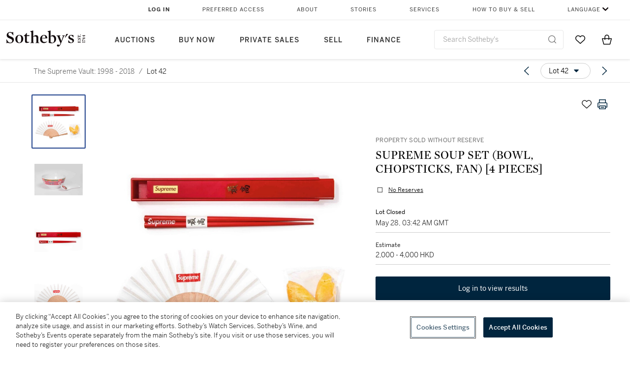

--- FILE ---
content_type: text/html; charset=utf-8
request_url: https://www.sothebys.com/en/buy/auction/2019/the-supreme-vault-1998-2018/supreme-soup-set-bowl-chopsticks-fan
body_size: 60561
content:
<!DOCTYPE html><html lang="en"><head><meta charSet="utf-8"/><meta name="viewport" content="width=device-width, initial-scale=1, shrink-to-fit=no"/><title>SUPREME SOUP SET (BOWL, CHOPSTICKS, FAN) [4 PIECES] | The Supreme Vault: 1998 - 2018 | Contemporary Art | Sotheby&#x27;s</title><link href="https://www.sothebys.com/buy/826f84d1-60ed-4808-bff1-e5dbd088cd3b/lots/974257fd-0d7e-4b7d-8628-f4f4ac789b3b" rel="canonical"/><meta content="&lt;p&gt;Supreme Longevity Soup Set (Bowl and Spoon) White, 2016&lt;/p&gt;&lt;p&gt;Supreme Chopsticks Set Red, 2017&lt;/p&gt;&lt;p&gt;Supreme Sasquatchfabrix Folding Fan White, 2016&lt;/p&gt;&lt;p" name="description"/><meta content="SUPREME SOUP SET (BOWL, CHOPSTICKS, FAN) [4 PIECES] | The Supreme Vault: 1998 - 2018 | Contemporary Art | Sotheby&#x27;s" property="og:title"/><meta content="&lt;p&gt;Supreme Longevity Soup Set (Bowl and Spoon) White, 2016&lt;/p&gt;&lt;p&gt;Supreme Chopsticks Set Red, 2017&lt;/p&gt;&lt;p&gt;Supreme Sasquatchfabrix Folding Fan White, 2016&lt;/p&gt;&lt;p&gt;Supreme Fortune Cookie, 2016&lt;/p&gt;" property="og:description"/><meta content="https://sothebys-md.brightspotcdn.com/dims4/default/f4c67c2/2147483647/strip/true/crop/2000x1626+0+0/resize/1024x833!/quality/90/?url=http%3A%2F%2Fsothebys-brightspot.s3.amazonaws.com%2Fmedia-desk%2F76%2Fa8%2Ff816328549be95fa54fb17489234%2F010hk0914-xxxxx.jpg" property="og:image"/><meta content="1024" property="og:image:width"/><meta content="833" property="og:image:height"/><meta content="SUPREME SOUP SET (BOWL, CHOPSTICKS, FAN) [4 PIECES]" property="og:image:alt"/><meta content="Sotheby&#x27;s" property="og:site_name"/><meta content="website:sothebys" property="og:type"/><script type="application/ld+json">{"@context":"https://schema.org","@graph":[{"@type":"WebPage","name":"SUPREME SOUP SET (BOWL, CHOPSTICKS, FAN) [4 PIECES] | The Supreme Vault: 1998 - 2018 | Contemporary Art | Sotheby's","url":"https://www.sothebys.com/buy/826f84d1-60ed-4808-bff1-e5dbd088cd3b/lots/974257fd-0d7e-4b7d-8628-f4f4ac789b3b","image":["https://sothebys-md.brightspotcdn.com/dims4/default/e9c520f/2147483647/strip/true/crop/2000x1626+0+0/resize/385x313!/quality/90/?url=http%3A%2F%2Fsothebys-brightspot.s3.amazonaws.com%2Fmedia-desk%2F76%2Fa8%2Ff816328549be95fa54fb17489234%2F010hk0914-xxxxx.jpg","https://sothebys-md.brightspotcdn.com/dims4/default/4ae93e4/2147483647/strip/true/crop/3627x2393+0+0/resize/385x254!/quality/90/?url=http%3A%2F%2Fsothebys-brightspot.s3.amazonaws.com%2Fmedia-desk%2Fd1%2Fea%2F9aa332224654928b4ea018780781%2Flot-77-b683s-1.jpg","https://sothebys-md.brightspotcdn.com/dims4/default/be92d76/2147483647/strip/true/crop/2567x1517+0+0/resize/385x228!/quality/90/?url=http%3A%2F%2Fsothebys-brightspot.s3.amazonaws.com%2Fmedia-desk%2F83%2F7c%2Fd5cae4f64359a8d81e08ef59f75c%2Flot-77-b683s-4.jpg","https://sothebys-md.brightspotcdn.com/dims4/default/7581eee/2147483647/strip/true/crop/2114x1515+0+0/resize/385x276!/quality/90/?url=http%3A%2F%2Fsothebys-brightspot.s3.amazonaws.com%2Fmedia-desk%2Fdf%2F7e%2F43b2b92b4a889e90c7689785b9dc%2Flot-77-b683s-3.jpg","https://sothebys-md.brightspotcdn.com/dims4/default/6f43675/2147483647/strip/true/crop/1279x1175+0+0/resize/385x354!/quality/90/?url=http%3A%2F%2Fsothebys-brightspot.s3.amazonaws.com%2Fmedia-desk%2F12%2F23%2F408b4a5e4fb898358de76292aded%2Flot-77-b683s-2.jpg"],"breadcrumb":{"@type":"BreadcrumbList","numberOfItems":2,"itemListElement":[{"@type":"ListItem","position":1,"item":{"name":"The Supreme Vault: 1998 - 2018","@id":"https://www.sothebys.com/buy/826f84d1-60ed-4808-bff1-e5dbd088cd3b"}},{"@type":"ListItem","position":2,"item":{"name":"SUPREME SOUP SET (BOWL, CHOPSTICKS, FAN) [4 PIECES]","@id":"https://www.sothebys.com/buy/826f84d1-60ed-4808-bff1-e5dbd088cd3b/lots/974257fd-0d7e-4b7d-8628-f4f4ac789b3b"}}]},"mainEntity":{"@type":"WebPageElement","offers":{"@type":"Offer","availability":"https://schema.org/InStock","itemOffered":[{"@type":"Product","name":"SUPREME SOUP SET (BOWL, CHOPSTICKS, FAN) [4 PIECES] | The Supreme Vault: 1998 - 2018 | Contemporary Art | Sotheby's","url":"https://www.sothebys.com/buy/826f84d1-60ed-4808-bff1-e5dbd088cd3b/lots/974257fd-0d7e-4b7d-8628-f4f4ac789b3b","description":"Supreme Longevity Soup Set (Bowl and Spoon) White, 2016Supreme Chopsticks Set Red, 2017Supreme Sasquatchfabrix Folding Fan White, 2016Supreme Fortune Cookie, 2016","productID":"974257fd-0d7e-4b7d-8628-f4f4ac789b3b","itemCondition":""}],"seller":{"@type":"Organization","name":"Sotheby's"}}}}]}</script><link href="https://sothebys-md.brightspotcdn.com/dims4/default/6f43675/2147483647/strip/true/crop/1279x1175+0+0/resize/385x354!/quality/90/?url=http%3A%2F%2Fsothebys-brightspot.s3.amazonaws.com%2Fmedia-desk%2F12%2F23%2F408b4a5e4fb898358de76292aded%2Flot-77-b683s-2.jpg" rel="preload" as="image"/><link href="https://sothebys-md.brightspotcdn.com/dims4/default/7581eee/2147483647/strip/true/crop/2114x1515+0+0/resize/385x276!/quality/90/?url=http%3A%2F%2Fsothebys-brightspot.s3.amazonaws.com%2Fmedia-desk%2Fdf%2F7e%2F43b2b92b4a889e90c7689785b9dc%2Flot-77-b683s-3.jpg" rel="preload" as="image"/><link href="https://sothebys-md.brightspotcdn.com/dims4/default/be92d76/2147483647/strip/true/crop/2567x1517+0+0/resize/385x228!/quality/90/?url=http%3A%2F%2Fsothebys-brightspot.s3.amazonaws.com%2Fmedia-desk%2F83%2F7c%2Fd5cae4f64359a8d81e08ef59f75c%2Flot-77-b683s-4.jpg" rel="preload" as="image"/><link href="https://sothebys-md.brightspotcdn.com/dims4/default/4ae93e4/2147483647/strip/true/crop/3627x2393+0+0/resize/385x254!/quality/90/?url=http%3A%2F%2Fsothebys-brightspot.s3.amazonaws.com%2Fmedia-desk%2Fd1%2Fea%2F9aa332224654928b4ea018780781%2Flot-77-b683s-1.jpg" rel="preload" as="image"/><link href="https://sothebys-md.brightspotcdn.com/dims4/default/e9c520f/2147483647/strip/true/crop/2000x1626+0+0/resize/385x313!/quality/90/?url=http%3A%2F%2Fsothebys-brightspot.s3.amazonaws.com%2Fmedia-desk%2F76%2Fa8%2Ff816328549be95fa54fb17489234%2F010hk0914-xxxxx.jpg" rel="preload" as="image"/><meta name="next-head-count" content="19"/><meta http-equiv="Content-Language" content="en"/><link rel="icon" type="image/png" href="/favicon-16x16.png"/><link rel="icon" type="image/png" href="/favicon-32x32.png"/><link rel="stylesheet" data-href="https://use.typekit.net/dfs5lfh.css"/><style>@-webkit-keyframes animation-1m36nf7{100%{-webkit-transform:translateX(-5vw);-moz-transform:translateX(-5vw);-ms-transform:translateX(-5vw);transform:translateX(-5vw);}}@keyframes animation-1m36nf7{100%{-webkit-transform:translateX(-5vw);-moz-transform:translateX(-5vw);-ms-transform:translateX(-5vw);transform:translateX(-5vw);}}@-webkit-keyframes animation-ft1o10{0%{-webkit-transform:translateX(-40vw);-moz-transform:translateX(-40vw);-ms-transform:translateX(-40vw);transform:translateX(-40vw);}70%{-webkit-transform:translateX(0vw);-moz-transform:translateX(0vw);-ms-transform:translateX(0vw);transform:translateX(0vw);}98%{-webkit-transform:translateY(-2px);-moz-transform:translateY(-2px);-ms-transform:translateY(-2px);transform:translateY(-2px);}99%{-webkit-transform:translateX(-100vw);-moz-transform:translateX(-100vw);-ms-transform:translateX(-100vw);transform:translateX(-100vw);}100%{-webkit-transform:translateY(0px);-moz-transform:translateY(0px);-ms-transform:translateY(0px);transform:translateY(0px);}}@keyframes animation-ft1o10{0%{-webkit-transform:translateX(-40vw);-moz-transform:translateX(-40vw);-ms-transform:translateX(-40vw);transform:translateX(-40vw);}70%{-webkit-transform:translateX(0vw);-moz-transform:translateX(0vw);-ms-transform:translateX(0vw);transform:translateX(0vw);}98%{-webkit-transform:translateY(-2px);-moz-transform:translateY(-2px);-ms-transform:translateY(-2px);transform:translateY(-2px);}99%{-webkit-transform:translateX(-100vw);-moz-transform:translateX(-100vw);-ms-transform:translateX(-100vw);transform:translateX(-100vw);}100%{-webkit-transform:translateY(0px);-moz-transform:translateY(0px);-ms-transform:translateY(0px);transform:translateY(0px);}}.css-3j849e{position:fixed;top:0px;left:0px;z-index:9998;height:2px;width:100vw;-webkit-transform:translateX(-100vw);-moz-transform:translateX(-100vw);-ms-transform:translateX(-100vw);transform:translateX(-100vw);background-color:#748794;}@-webkit-keyframes animation-1f2tzwt{0%{-webkit-background-position:-800px,0px;background-position:-800px,0px;}100%{-webkit-background-position:800px,0px;background-position:800px,0px;}}@keyframes animation-1f2tzwt{0%{-webkit-background-position:-800px,0px;background-position:-800px,0px;}100%{-webkit-background-position:800px,0px;background-position:800px,0px;}}@-webkit-keyframes animation-gze9rp{0%{-webkit-clip-path:inset(0 0 0 0);clip-path:inset(0 0 0 0);}100%{-webkit-clip-path:inset(0 0 0 100%);clip-path:inset(0 0 0 100%);}}@keyframes animation-gze9rp{0%{-webkit-clip-path:inset(0 0 0 0);clip-path:inset(0 0 0 0);}100%{-webkit-clip-path:inset(0 0 0 100%);clip-path:inset(0 0 0 100%);}}@-webkit-keyframes animation-k19k7a{0%{-webkit-clip-path:inset(0 100% 0 0);clip-path:inset(0 100% 0 0);}100%{-webkit-clip-path:inset(0 0 0 0);clip-path:inset(0 0 0 0);}}@keyframes animation-k19k7a{0%{-webkit-clip-path:inset(0 100% 0 0);clip-path:inset(0 100% 0 0);}100%{-webkit-clip-path:inset(0 0 0 0);clip-path:inset(0 0 0 0);}}.css-k008qs{display:-webkit-box;display:-webkit-flex;display:-ms-flexbox;display:flex;}.css-1yuhvjn{margin-top:16px;}.css-d31hgs{width:70%;padding:6px;display:-webkit-box;display:-webkit-flex;display:-ms-flexbox;display:flex;-webkit-user-select:none;-moz-user-select:none;-ms-user-select:none;user-select:none;-webkit-align-items:center;-webkit-box-align:center;-ms-flex-align:center;align-items:center;}@media (max-width: 767px){.css-d31hgs{width:90%;}}@media print{.css-d31hgs{display:none;}}@-webkit-keyframes animation-rcer73{0%{-webkit-transform:translateY(-100%);-moz-transform:translateY(-100%);-ms-transform:translateY(-100%);transform:translateY(-100%);}100%{-webkit-transform:translateY(0%);-moz-transform:translateY(0%);-ms-transform:translateY(0%);transform:translateY(0%);}}@keyframes animation-rcer73{0%{-webkit-transform:translateY(-100%);-moz-transform:translateY(-100%);-ms-transform:translateY(-100%);transform:translateY(-100%);}100%{-webkit-transform:translateY(0%);-moz-transform:translateY(0%);-ms-transform:translateY(0%);transform:translateY(0%);}}@-webkit-keyframes animation-1oihdh6{0%{-webkit-transform:translateY(0%);-moz-transform:translateY(0%);-ms-transform:translateY(0%);transform:translateY(0%);}100%{-webkit-transform:translateY(-100%);-moz-transform:translateY(-100%);-ms-transform:translateY(-100%);transform:translateY(-100%);}}@keyframes animation-1oihdh6{0%{-webkit-transform:translateY(0%);-moz-transform:translateY(0%);-ms-transform:translateY(0%);transform:translateY(0%);}100%{-webkit-transform:translateY(-100%);-moz-transform:translateY(-100%);-ms-transform:translateY(-100%);transform:translateY(-100%);}}h1,h2,h3,h4,h5,h6,p,a,li,button,th,td{color:#333333;}body{font-family:benton-sans,sans-serif;}.css-g38yz4{overflow:hidden;display:-webkit-box;-webkit-box-orient:vertical;-webkit-line-clamp:10;color:#000000;}@media (max-width: 767px){.css-g38yz4{-webkit-line-clamp:16;}}.css-ycy229{position:fixed;top:0px;left:0px;right:0px;z-index:3000;}.css-6we575{width:100%;max-width:1920px;margin:auto;height:100%;display:grid;grid-template-columns:minmax(420px,auto) 533px;grid-column-gap:24px;grid-template-rows:48px minmax(750px,70vh) auto auto auto;grid-template-areas:'NavHeader NavHeader' 'Carousel PlaceBid' 'LotInfo PlaceBid' 'CatalogueNote CatalogueNote' 'RecommendedItems RecommendedItems';-webkit-align-items:start;-webkit-box-align:start;-ms-flex-align:start;align-items:start;}@media (max-width:980px){.css-6we575{grid-template-columns:minmax(0px,auto);grid-column-gap:0px;grid-template-rows:50px 56px auto auto auto auto auto;grid-template-areas:'NavHeader' 'Header' 'Carousel' 'PlaceBid' 'LotInfo' 'CatalogueNote' 'RecommendedItems';}}.css-1ljlvai{grid-area:NavHeader;height:100%;padding:8px 32px 8px 62px;border-bottom:1px solid #e7e7e7;}@media (max-width:980px){.css-1ljlvai{display:none;}}.css-1762j8h{display:none;-webkit-align-items:center;-webkit-box-align:center;-ms-flex-align:center;align-items:center;height:100%;padding-left:16px;}@media (max-width:980px){.css-1762j8h{grid-area:NavHeader;display:-webkit-box;display:-webkit-flex;display:-ms-flexbox;display:flex;}}.css-uxiebx{display:none;}@media (max-width:980px){.css-uxiebx{grid-area:Header;display:-webkit-box;display:-webkit-unset;display:-ms-unsetbox;display:unset;}}.css-svczye{margin:8px 12px;display:-webkit-box;display:-webkit-flex;display:-ms-flexbox;display:flex;-webkit-box-pack:justify;-webkit-justify-content:space-between;justify-content:space-between;}.css-1f6qhvw{grid-area:Carousel;height:100%;}.css-wtqily{grid-area:PlaceBid;height:100%;z-index:2;}.css-ma42pn{grid-area:LotInfo;word-break:break-word;margin:24px 0 16px 64px;}@media (min-width:980px){.css-ma42pn{border-top:1px solid #cecece;}}@media (max-width:980px){.css-ma42pn{margin:24px 16px;}}.css-1poeprp{grid-area:CatalogueNote;}.css-1l1jptx{grid-area:RecommendedItems;padding-left:16px;}.css-w6hyqn{display:none;overflow:hidden;z-index:99;width:100%;max-height:100px;position:fixed;left:0px;top:0px;opacity:1;padding:0px 24px;background-color:#ffffff;box-shadow:0 2px 4px 0 rgba(0, 0, 0, 0.1);}@media (max-width:1024px){.css-w6hyqn{padding:0px;}}.css-1l5xqdr{display:-webkit-box;display:-webkit-flex;display:-ms-flexbox;display:flex;-webkit-align-items:center;-webkit-box-align:center;-ms-flex-align:center;align-items:center;-webkit-box-pack:justify;-webkit-justify-content:space-between;justify-content:space-between;padding:16px 18px 10px;}@media (max-width:768px){.css-1l5xqdr{padding:16px 8px 10px;}}.css-1mervjy{display:-webkit-box;display:-webkit-flex;display:-ms-flexbox;display:flex;-webkit-align-items:center;-webkit-box-align:center;-ms-flex-align:center;align-items:center;overflow:hidden;}.css-7b7xv0{width:64px;min-width:64px;height:64px;overflow:hidden;}.css-egew9l{display:-webkit-box;display:-webkit-flex;display:-ms-flexbox;display:flex;-webkit-flex-direction:column;-ms-flex-direction:column;flex-direction:column;padding-left:24px;overflow:hidden;}@media (max-width:768px){.css-egew9l{display:none;}}.css-iqyuzw{display:-webkit-box;display:-webkit-flex;display:-ms-flexbox;display:flex;margin-left:16px;}.css-68zbsl{width:auto;}.css-1qh7smx{text-align:center;object-fit:contain;width:100%;height:100%;max-height:380px;max-width:300px;}.css-1on497r{overflow:hidden;overflow-wrap:break-word;word-break:break-word;-webkit-line-clamp:calc(1);display:-webkit-box;-webkit-box-orient:vertical;}.css-2v1h2i{display:-webkit-box;display:-webkit-flex;display:-ms-flexbox;display:flex;-webkit-box-pack:justify;-webkit-justify-content:space-between;justify-content:space-between;}@media (max-width:980px){.css-2v1h2i{display:none;}}.css-589stn{display:none;}@media (max-width:980px){.css-589stn{display:-webkit-box;display:-webkit-unset;display:-ms-unsetbox;display:unset;}}.css-ytumd6{-webkit-text-decoration:none;text-decoration:none;}.css-utab25{color:#6b6b6b;}.css-utab25:focus{outline:2px none #317aad;outline-offset:4px;outline-style:auto;}.css-18nuwk1{overflow:hidden;text-overflow:ellipsis;white-space:nowrap;color:#6b6b6b;}.css-18nuwk1:focus{outline:2px none #317aad;outline-offset:4px;outline-style:auto;}.css-18nuwk1:hover{cursor:pointer;}.css-18nuwk1 >*{-webkit-text-decoration:none;text-decoration:none;}.css-z3c84d{color:#6b6b6b;margin-left:8px;margin-right:8px;}.css-2svovr{overflow:hidden;text-overflow:ellipsis;white-space:nowrap;min-width:64px;color:#292929;}.css-2svovr:focus{outline:2px none #317aad;outline-offset:4px;outline-style:auto;}.css-uvab46{border-width:0px;width:40px;min-width:40px;height:32px;}.css-apepos{margin:0 8px;}.css-k1oqwg #LotNavigationDropdown_actions{overflow:auto;border:1px solid #e7e7e7;border-radius:4px;max-height:416px;margin-top:4px;max-width:90vw;min-width:483px;}@media (max-width: 767px){.css-k1oqwg #LotNavigationDropdown_actions{margin-left:-48px;max-width:94vw;min-width:0px;}}.css-k1oqwg #LotNavigationDropdown_button{width:100%;padding-left:16px;padding-right:16px;border-radius:20px;height:32px;}.css-u4p24i{display:-webkit-box;display:-webkit-flex;display:-ms-flexbox;display:flex;-webkit-flex-direction:row;-ms-flex-direction:row;flex-direction:row;-webkit-align-items:center;-webkit-box-align:center;-ms-flex-align:center;align-items:center;}.css-aswqrt{margin-left:auto;margin-right:auto;color:#000000;}.css-15fzge{margin-left:4px;}.css-w9b8lb{display:-webkit-box;display:-webkit-flex;display:-ms-flexbox;display:flex;-webkit-align-items:center;-webkit-box-align:center;-ms-flex-align:center;align-items:center;-webkit-box-pack:end;-ms-flex-pack:end;-webkit-justify-content:flex-end;justify-content:flex-end;grid-gap:8px;}@media (max-width: 767px){.css-w9b8lb{display:none;}}.css-1wucctp{display:-webkit-box;display:-webkit-flex;display:-ms-flexbox;display:flex;-webkit-align-items:center;-webkit-box-align:center;-ms-flex-align:center;align-items:center;-webkit-box-pack:end;-ms-flex-pack:end;-webkit-justify-content:flex-end;justify-content:flex-end;grid-gap:8px;}@media (min-width:768px){.css-1wucctp{display:none;}}.css-1cducoa{color:#00253e;}.css-rnm3nx{position:absolute;-webkit-transition:500ms ease 0ms opacity;transition:500ms ease 0ms opacity;opacity:1;color:#292929;}.css-18dmsqr{position:absolute;-webkit-transition:500ms ease 0ms opacity;transition:500ms ease 0ms opacity;opacity:0;color:#dd2415;}.css-1kw4td7{color:#292929;-webkit-transform:rotate(90deg);-moz-transform:rotate(90deg);-ms-transform:rotate(90deg);transform:rotate(90deg);}.css-4zoi2w{display:-webkit-box;display:-webkit-flex;display:-ms-flexbox;display:flex;-webkit-box-pack:center;-ms-flex-pack:center;-webkit-justify-content:center;justify-content:center;height:100%;padding:24px 0 33px 0;}@media (max-width:1225px){.css-4zoi2w{display:none;}}.css-dllwl0{object-fit:contain;margin-left:auto;margin-right:auto;max-width:100%;-webkit-transition:100ms cubic-bezier(0.5, 0, 1, 1) 0ms opacity;transition:100ms cubic-bezier(0.5, 0, 1, 1) 0ms opacity;max-height:100%;opacity:100;margin:auto;}@media (max-width:980px){.css-dllwl0{max-height:420px;margin:auto;}}.css-1o8pv66{padding:28px 40px 0 16px;height:100%;}@media (max-width:980px){.css-1o8pv66{padding:0;}}.css-hob81v{top:21px;width:100%;overflow:visible;display:-webkit-box;display:-webkit-flex;display:-ms-flexbox;display:flex;-webkit-flex-direction:column;-ms-flex-direction:column;flex-direction:column;position:static;-webkit-transition:500ms ease 0ms all;transition:500ms ease 0ms all;position:-webkit-sticky;position:sticky;}@media (max-width:980px){.css-hob81v{padding:0 16px 16px 16px;height:auto;min-height:0;}}.css-1sdfita{padding:24px 0;margin:auto 0;-webkit-transition:500ms ease 0ms all;transition:500ms ease 0ms all;}@media (max-width:980px){.css-1sdfita{border-top:1px solid #e7e7e7;padding:8px 0;margin:24px 0 24px 0;}}.css-1eeqv7n{width:100%;border-bottom:0px solid #e7e7e7;padding-bottom:8px;}.css-14ifmlq{margin-bottom:24px;}@media (max-width:980px){.css-14ifmlq{display:none;}}.css-542wex{word-break:break-word;}.css-8atqhb{width:100%;}.css-164r41r{margin-top:8px;}.css-1h7anqn{display:-webkit-box;display:-webkit-flex;display:-ms-flexbox;display:flex;-webkit-flex-direction:column;-ms-flex-direction:column;flex-direction:column;-webkit-box-flex-wrap:wrap;-webkit-flex-wrap:wrap;-ms-flex-wrap:wrap;flex-wrap:wrap;}.css-5cm1aq{color:#000000;}.css-11b7kil{margin-left:8px;font-size:12px;line-height:18px;color:#23448d;color:#000000;}.css-11b7kil:focus{outline:2px none #317aad;outline-offset:4px;outline-style:auto;}.css-19idom{margin-bottom:8px;}.css-1gsrsjw{z-index:2;display:-webkit-box;display:-webkit-flex;display:-ms-flexbox;display:flex;-webkit-flex-direction:column;-ms-flex-direction:column;flex-direction:column;-webkit-box-pack:center;-ms-flex-pack:center;-webkit-justify-content:center;justify-content:center;min-width:100%;opacity:1;-webkit-animation-duration:500ms;animation-duration:500ms;-webkit-animation-fill-mode:forwards;animation-fill-mode:forwards;-webkit-animation-timing-function:ease-in;animation-timing-function:ease-in;-webkit-animation-direction:normal;animation-direction:normal;}.css-1wrfq4b{display:-webkit-box;display:-webkit-flex;display:-ms-flexbox;display:flex;-webkit-flex-direction:column;-ms-flex-direction:column;flex-direction:column;position:relative;height:100%;-webkit-box-pack:justify;-webkit-justify-content:space-between;justify-content:space-between;}.css-13x2r2t{margin-top:2px;color:#333333;}.css-7xm451{width:100%;display:-webkit-box;display:-webkit-flex;display:-ms-flexbox;display:flex;-webkit-box-pack:start;-ms-flex-pack:start;-webkit-justify-content:flex-start;justify-content:flex-start;background-color:#cecece;height:1px;margin-top:8px;}.css-yhri78{background-color:#dd2415;width:calc(100% - 100%);}.css-10118l7{color:#292929;}.css-137o4wl{font-weight:400!important;color:#292929;}.css-samn2{margin-top:8px;margin-bottom:16px;background-color:#cecece;height:1px;width:100%;}.css-2vp4xc{display:-webkit-box;display:-webkit-flex;display:-ms-flexbox;display:flex;-webkit-box-pack:justify;-webkit-justify-content:space-between;justify-content:space-between;-webkit-box-flex-wrap:wrap;-webkit-flex-wrap:wrap;-ms-flex-wrap:wrap;flex-wrap:wrap;-webkit-align-items:center;-webkit-box-align:center;-ms-flex-align:center;align-items:center;margin:40px 0;}@media (max-width:980px){.css-2vp4xc{margin-top:0px;}}@media (max-width: 767px){.css-2vp4xc{margin-bottom:16px;}}.css-b1yv46{font-size:24px!important;font-weight:700!important;color:#000000;display:-webkit-box;display:-webkit-flex;display:-ms-flexbox;display:flex;-webkit-box-flex:1;-webkit-flex-grow:1;-ms-flex-positive:1;flex-grow:1;white-space:nowrap;}.css-1ryhgg2{display:-webkit-box;display:-webkit-flex;display:-ms-flexbox;display:flex;-webkit-align-items:center;-webkit-box-align:center;-ms-flex-align:center;align-items:center;-webkit-box-flex-wrap:wrap;-webkit-flex-wrap:wrap;-ms-flex-wrap:wrap;flex-wrap:wrap;-webkit-box-pack:end;-ms-flex-pack:end;-webkit-justify-content:flex-end;justify-content:flex-end;}@media (max-width: 767px){.css-1ryhgg2{display:none;}}.css-i41z8b{display:none;}@media (max-width: 767px){.css-i41z8b{display:-webkit-box;display:-webkit-flex;display:-ms-flexbox;display:flex;padding-bottom:16px;-webkit-align-items:center;-webkit-box-align:center;-ms-flex-align:center;align-items:center;-webkit-box-flex-wrap:wrap;-webkit-flex-wrap:wrap;-ms-flex-wrap:wrap;flex-wrap:wrap;}}.css-1aw519d{font-size:16px;line-height:24px;font-family:benton-sans,sans-serif;color:#000000;}.css-1aw519d a{font-weight:400;-webkit-text-decoration:none;text-decoration:none;color:#333333;}.css-1aw519d a:visited{color:#333333;}.css-1aw519d a:hover{border-bottom:1px solid #333333;}.css-1aw519d strong{font-weight:600;}.css-1aw519d em{font-style:italic;}.css-1aw519d u{-webkit-text-decoration:underline;text-decoration:underline;}.css-1aw519d sub{vertical-align:sub;font-size:75%;}.css-1aw519d sup{vertical-align:super;font-size:75%;}.css-1aw519d ul{list-style:disc inside none;}.css-1aw519d ol{list-style:decimal inside none;}.css-r6e2mi{font-weight:600!important;text-transform:capitalize;margin-top:16px;margin-bottom:8px;}.css-o5hob9{display:-webkit-box;display:-webkit-flex;display:-ms-flexbox;display:flex;-webkit-box-pack:justify;-webkit-justify-content:space-between;justify-content:space-between;-webkit-align-items:center;-webkit-box-align:center;-ms-flex-align:center;align-items:center;width:100%;background:transparent;border:0 none transparent;padding:0;}.css-o5hob9:focus{outline:2px none #317aad;outline-offset:1px;outline-style:auto;overflow:hidden;}.css-o5hob9:hover{cursor:pointer;}.css-12efcmn{position:absolute;}.css-dm37tw{-webkit-transition:500ms ease 0ms -webkit-transform;transition:500ms ease 0ms transform;-webkit-transform:rotate(90deg);-moz-transform:rotate(90deg);-ms-transform:rotate(90deg);transform:rotate(90deg);}.css-1fes8lf{font-size:16px;line-height:24px;font-family:benton-sans,sans-serif;color:#000000;margin-top:16px;}.css-1fes8lf a{font-weight:400;-webkit-text-decoration:none;text-decoration:none;color:#333333;}.css-1fes8lf a:visited{color:#333333;}.css-1fes8lf a:hover{border-bottom:1px solid #333333;}.css-1fes8lf strong{font-weight:600;}.css-1fes8lf em{font-style:italic;}.css-1fes8lf u{-webkit-text-decoration:underline;text-decoration:underline;}.css-1fes8lf sub{vertical-align:sub;font-size:75%;}.css-1fes8lf sup{vertical-align:super;font-size:75%;}.css-1fes8lf ul{list-style:disc inside none;}.css-1fes8lf ol{list-style:decimal inside none;}.css-1m2it9n{max-width:100%;position:relative;left:50%;right:50%;margin-left:-50%;margin-right:-50%;}.css-fzq92z{font-weight:500!important;color:#6b6b6b;margin-bottom:8px;}@-webkit-keyframes animation-ebjc1k{0%{opacity:0;}70%{opacity:0.7;}100%{opacity:1;}}@keyframes animation-ebjc1k{0%{opacity:0;}70%{opacity:0.7;}100%{opacity:1;}}@-webkit-keyframes animation-1iqg48{0%{-webkit-transform:translateX(-100%);-moz-transform:translateX(-100%);-ms-transform:translateX(-100%);transform:translateX(-100%);}100%{-webkit-transform:translateX(0%);-moz-transform:translateX(0%);-ms-transform:translateX(0%);transform:translateX(0%);}}@keyframes animation-1iqg48{0%{-webkit-transform:translateX(-100%);-moz-transform:translateX(-100%);-ms-transform:translateX(-100%);transform:translateX(-100%);}100%{-webkit-transform:translateX(0%);-moz-transform:translateX(0%);-ms-transform:translateX(0%);transform:translateX(0%);}}@-webkit-keyframes animation-ptkdgw{0%{-webkit-transform:translateX(0%);-moz-transform:translateX(0%);-ms-transform:translateX(0%);transform:translateX(0%);}100%{-webkit-transform:translateX(-100%);-moz-transform:translateX(-100%);-ms-transform:translateX(-100%);transform:translateX(-100%);}}@keyframes animation-ptkdgw{0%{-webkit-transform:translateX(0%);-moz-transform:translateX(0%);-ms-transform:translateX(0%);transform:translateX(0%);}100%{-webkit-transform:translateX(-100%);-moz-transform:translateX(-100%);-ms-transform:translateX(-100%);transform:translateX(-100%);}}@-webkit-keyframes animation-jhn00i{0%{opacity:0.2;-webkit-transform:scale(0.66, 0.66);-moz-transform:scale(0.66, 0.66);-ms-transform:scale(0.66, 0.66);transform:scale(0.66, 0.66);}25%{opacity:1;-webkit-transform:scale(1, 1);-moz-transform:scale(1, 1);-ms-transform:scale(1, 1);transform:scale(1, 1);}50%{opacity:1;-webkit-transform:scale(1, 1);-moz-transform:scale(1, 1);-ms-transform:scale(1, 1);transform:scale(1, 1);}75%{opacity:0.2;-webkit-transform:scale(0.66, 0.66);-moz-transform:scale(0.66, 0.66);-ms-transform:scale(0.66, 0.66);transform:scale(0.66, 0.66);}100%{opacity:0.2;-webkit-transform:scale(0.66, 0.66);-moz-transform:scale(0.66, 0.66);-ms-transform:scale(0.66, 0.66);transform:scale(0.66, 0.66);}}@keyframes animation-jhn00i{0%{opacity:0.2;-webkit-transform:scale(0.66, 0.66);-moz-transform:scale(0.66, 0.66);-ms-transform:scale(0.66, 0.66);transform:scale(0.66, 0.66);}25%{opacity:1;-webkit-transform:scale(1, 1);-moz-transform:scale(1, 1);-ms-transform:scale(1, 1);transform:scale(1, 1);}50%{opacity:1;-webkit-transform:scale(1, 1);-moz-transform:scale(1, 1);-ms-transform:scale(1, 1);transform:scale(1, 1);}75%{opacity:0.2;-webkit-transform:scale(0.66, 0.66);-moz-transform:scale(0.66, 0.66);-ms-transform:scale(0.66, 0.66);transform:scale(0.66, 0.66);}100%{opacity:0.2;-webkit-transform:scale(0.66, 0.66);-moz-transform:scale(0.66, 0.66);-ms-transform:scale(0.66, 0.66);transform:scale(0.66, 0.66);}}@-webkit-keyframes animation-vh3mck{0%{-webkit-transform:translateY(7vh);-moz-transform:translateY(7vh);-ms-transform:translateY(7vh);transform:translateY(7vh);}100%{-webkit-transform:translateY(0vh);-moz-transform:translateY(0vh);-ms-transform:translateY(0vh);transform:translateY(0vh);}}@keyframes animation-vh3mck{0%{-webkit-transform:translateY(7vh);-moz-transform:translateY(7vh);-ms-transform:translateY(7vh);transform:translateY(7vh);}100%{-webkit-transform:translateY(0vh);-moz-transform:translateY(0vh);-ms-transform:translateY(0vh);transform:translateY(0vh);}}@-webkit-keyframes animation-5559a5{0%{-webkit-transform:translateY(7vh);-moz-transform:translateY(7vh);-ms-transform:translateY(7vh);transform:translateY(7vh);}100%{-webkit-transform:translateY(20vh);-moz-transform:translateY(20vh);-ms-transform:translateY(20vh);transform:translateY(20vh);}}@keyframes animation-5559a5{0%{-webkit-transform:translateY(7vh);-moz-transform:translateY(7vh);-ms-transform:translateY(7vh);transform:translateY(7vh);}100%{-webkit-transform:translateY(20vh);-moz-transform:translateY(20vh);-ms-transform:translateY(20vh);transform:translateY(20vh);}}</style><script src="https://sli.prod.sothelabs.com/sli-latest.js"></script><script>
                window.SLI = new Sli("bidclient", "prod");
                if (window.SLI && window.SLI.startTimer) {
                  window.SLI.startTimer("load_ldp")
                };
              </script><script>window.TIER = "production"</script><script>window.BRIGHTSPOT_IMAGE_PREFIX = "https://dam.sothebys.com/dam/image/"</script><script>window.VIKING_SUBSCRIPTIONS_URL = "wss://subscriptions.prod.sothelabs.com"</script><script>window.VIKING_SUBSCRIPTIONS_URL_V2 = "wss://clientapi-ws.prod.sothelabs.com/graphql"</script><script>window.CLIENTAPI_GRAPHQL_BROWSER_URL = "https://clientapi.prod.sothelabs.com/graphql"</script><script>window.VIKING_TRANSACTIONL_URL = "https://www.sothebys.com/buy/register"</script><script>window.MY_ACCOUNT_URL = "https://www.sothebys.com/my-account"</script><script>window.ALGOLIA_APP_ID = "KAR1UEUPJD"</script><script>window.ALGOLIA_INDEX_NAME = "prod_lots"</script><script>window.AUTH0_TENANT = "undefined"</script><script>window.AUTH0_CLIENT_ID = "LvmVnUg1l5tD5x40KydzKJAOBTXjESPn"</script><script>window.AUTH0_AUDIENCE = "https://customer.api.sothebys.com"</script><script>window.AUTH0_DOMAIN = "undefined"</script><script>window.AUTH0_CUSTOM_DOMAIN = "accounts.sothebys.com"</script><script>window.AUTH0_TOKEN_NAMESPACE = "undefined"</script><script>window.AUTH0_REDIRECT_URL_PATH = "/buy"</script><script>window.AEM_LOGIN_URL = "https://www.sothebys.com/api/auth0login?forceLogin=Y&resource="</script><script>window.NODE_ENV = "production"</script><script>window.BSP_AUCTION_RICH_CONTENT_URL = "https://www.sothebys.com/catalogue/"</script><script>window.BSP_LOT_IFRAME_URL = "https://www.sothebys.com/bsp-api/lot/details?itemId="</script><script>window.AUCTION_ROOM_URL = "https://www.sothebys.com"</script><script>window.BRIGHTCOVE_TOKEN = "undefined"</script><script>window.SENTRY_DSN = "https://fdb3c271a2b483632c2542eb170b5ea9@o142289.ingest.sentry.io/4505873427857408"</script><script>window.ONETRUST_KEY = "7754d653-fe9e-40b1-b526-f0bb1a6ea107"</script><script>window.URL_STB_GLOBAL = "https://www.sothebys.com/etc/designs/shared/js/stb-global.js"</script><script src="https://cdn-ukwest.onetrust.com/scripttemplates/otSDKStub.js" data-domain-script="7754d653-fe9e-40b1-b526-f0bb1a6ea107"></script><script src="https://www.sothebys.com/etc/designs/shared/js/stb-global.js"></script><script>
                !(function () {
                  // If the real analytics.js is already on the page return.

                  // If the snippet was invoked already show an error.

                  // Invoked flag, to make sure the snippet
                  // is never invoked twice.

                  // A list of the methods in Analytics.js to stub.

                  // Define a factory to create stubs. These are placeholders
                  // for methods in Analytics.js so that you never have to wait
                  // for it to load to actually record data. The method is
                  // stored as the first argument, so we can replay the data.

                  // For each of our methods, generate a queueing stub.

                  // Define a method to load Analytics.js from our CDN,
                  // and that will be sure to only ever load it once.

                  // Create an async script element based on your key.

                  //cdn.segment.com/analytics.js/v1/'

                  // Insert our script next to the first script element.

                  // Add a version to keep track of what's in the wild.

                  // Load Analytics.js with your key, which will automatically
                  // load the tools you've enabled for your account. Boosh!
                  // analytics.load("YOUR_WRITE_KEY", options);

                  // Create a queue, but don't obliterate an existing one!
                  var analytics = window.analytics = window.analytics || [];

                  // If the real analytics.js is already on the page return.
                  if (analytics.initialize) return;

                  // If the snippet was invoked already show an error.
                  if (analytics.invoked) {
                    if (window.console && console.error) {
                      console.error('Segment snippet included twice.');
                    }
                    return;
                  }

                  // Invoked flag, to make sure the snippet
                  // is never invoked twice.
                  analytics.invoked = true;

                  // A list of the methods in Analytics.js to stub.
                  analytics.methods = [
                    'trackSubmit',
                    'trackClick',
                    'trackLink',
                    'trackForm',
                    'pageview',
                    'identify',
                    'reset',
                    'group',
                    'track',
                    'ready',
                    'alias',
                    'debug',
                    'page',
                    'once',
                    'off',
                    'on',
                    'addSourceMiddleware'
                  ];

                  // Define a factory to create stubs. These are placeholders
                  // for methods in Analytics.js so that you never have to wait
                  // for it to load to actually record data. The `method` is
                  // stored as the first argument, so we can replay the data.
                  analytics.factory = function(method){
                    return function(){
                      var args = Array.prototype.slice.call(arguments);
                      args.unshift(method);
                      analytics.push(args);
                      return analytics;
                    };
                  };

                  // For each of our methods, generate a queueing stub.
                  for (var i = 0; i < analytics.methods.length; i++) {
                    var key = analytics.methods[i];
                    analytics[key] = analytics.factory(key);
                  }

                  // Define a method to load Analytics.js from our CDN,
                  // and that will be sure to only ever load it once.
                  analytics.load = function(key, options){
                    // Create an async script element based on your key.
                    var script = document.createElement('script');
                    script.type = 'text/javascript';
                    script.async = true;
                    script.src = 'https://cdn.segment.com/analytics.js/v1/'
                      + key + '/analytics.min.js';

                    // Insert our script next to the first script element.
                    var first = document.getElementsByTagName('script')[0];
                    first.parentNode.insertBefore(script, first);
                    analytics._loadOptions = options;
                  };

                  // Add a version to keep track of what's in the wild.
                  analytics.SNIPPET_VERSION = '4.1.0';

                  // Load Analytics.js with your key, which will automatically
                  // load the tools you've enabled for your account. Boosh!
                  // analytics.load("YOUR_WRITE_KEY", options);
                })();
              </script><script>
              window.OptanonWrapper = function() {
                var segmentApiKey = "3DPSfpG4OjRBGEMqXhG0ZZsFghihTZso";

                if (window.SothebysShared && window.SothebysShared.findSegmentIntegrations) {
                  window.SothebysShared.findSegmentIntegrations(segmentApiKey).then(function (integrations) {
                    if (typeof analytics !== 'undefined' && typeof analytics.load === 'function') {
                      analytics.load(segmentApiKey, { integrations: integrations })
                    }
                  });

                  function onOneTrustChanged() {
                    window.location.reload();
                  }

                  window.addEventListener('OTConsentApplied', onOneTrustChanged);
                }
              }
            </script><link rel="preload" href="/buy/_next/static/css/2938d8954da231e8.css" as="style"/><link rel="stylesheet" href="/buy/_next/static/css/2938d8954da231e8.css" data-n-g=""/><noscript data-n-css=""></noscript><script defer="" nomodule="" src="/buy/_next/static/chunks/polyfills-42372ed130431b0a.js"></script><script src="/buy/_next/static/chunks/webpack-41e4e2d1eb0c0667.js" defer=""></script><script src="/buy/_next/static/chunks/framework-8fb788e92ed91627.js" defer=""></script><script src="/buy/_next/static/chunks/main-96a30b224ffce1fc.js" defer=""></script><script src="/buy/_next/static/chunks/pages/_app-a9f254c54e113ba2.js" defer=""></script><script src="/buy/_next/static/chunks/4c7eed1c-84f1d5ec87c55f10.js" defer=""></script><script src="/buy/_next/static/chunks/051308b0-b6864b2a63245119.js" defer=""></script><script src="/buy/_next/static/chunks/3bd14476-8c2aa147980a0185.js" defer=""></script><script src="/buy/_next/static/chunks/915-1ac8c5c7d740edb9.js" defer=""></script><script src="/buy/_next/static/chunks/106-24e896ed9f291f87.js" defer=""></script><script src="/buy/_next/static/chunks/971-cf4d84268c254eae.js" defer=""></script><script src="/buy/_next/static/chunks/474-de3c9adf46ca5835.js" defer=""></script><script src="/buy/_next/static/chunks/777-78583d42257ec0b1.js" defer=""></script><script src="/buy/_next/static/chunks/930-61a5f8854b32db32.js" defer=""></script><script src="/buy/_next/static/chunks/287-29aa4d8f5993c95c.js" defer=""></script><script src="/buy/_next/static/chunks/pages/LotDetailPageNext-62904edfeef6c8e9.js" defer=""></script><script src="/buy/_next/static/eCtihEknGr9bdAE6Rf-I6/_buildManifest.js" defer=""></script><script src="/buy/_next/static/eCtihEknGr9bdAE6Rf-I6/_ssgManifest.js" defer=""></script><link rel="stylesheet" href="https://use.typekit.net/dfs5lfh.css"/></head><body><div id="BrightSpotHeader" data-sothebys-component-url="https://shared.sothebys.com/syndicate?pageComponent=header"></div><div id="root"><div id="__next"><div><div class="css-3j849e"></div><div class="css-ycy229" aria-live="polite"></div><div><div class="css-6we575"><div class="css-w6hyqn" aria-hidden="true"><div class="css-1l5xqdr"><div class="css-1mervjy"><div class="css-7b7xv0"><img class="css-1qh7smx" alt="SUPREME SOUP SET (BOWL, CHOPSTICKS, FAN) [4 PIECES]" sizes="248px" src="https://dam.sothebys.com/dam/image/lot/974257fd-0d7e-4b7d-8628-f4f4ac789b3b/primary/extra_small" srcSet="https://dam.sothebys.com/dam/image/lot/974257fd-0d7e-4b7d-8628-f4f4ac789b3b/primary/extra_small 150w,
https://dam.sothebys.com/dam/image/lot/974257fd-0d7e-4b7d-8628-f4f4ac789b3b/primary/small 385w,
https://dam.sothebys.com/dam/image/lot/974257fd-0d7e-4b7d-8628-f4f4ac789b3b/primary/medium 800w,
https://dam.sothebys.com/dam/image/lot/974257fd-0d7e-4b7d-8628-f4f4ac789b3b/primary/large 1024w,
https://dam.sothebys.com/dam/image/lot/974257fd-0d7e-4b7d-8628-f4f4ac789b3b/primary/extra_large 2048w" width="2048"/></div><div class="css-egew9l"><p class="label-module_label14Medium__uD9e- css-1on497r">42. SUPREME SOUP SET (BOWL, CHOPSTICKS, FAN) [4 PIECES]</p></div></div><div class="css-iqyuzw"><div class="css-68zbsl"><button type="button" aria-disabled="false" class="button-module_buttonLarge__dZdJ6 button-module_button__RiZd- button-module_buttonPrimaryNavy__gutLQ button-module_buttonPrimary__tlsxX">Log in to view results</button></div></div></div></div><div class="css-1ljlvai"><div class="css-2v1h2i"><nav class="col-xs-8 col-sm-8 col-md-8 col-lg-8 css-d31hgs"><a class="css-ytumd6" href="/en/buy/auction/2019/the-supreme-vault-1998-2018"><span><p class="paragraph-module_paragraph14Regular__Zfr98 css-18nuwk1" aria-label="Go back to auction detail page. The Supreme Vault: 1998 - 2018." data-testid="backToAdpLink">The Supreme Vault: 1998 - 2018</p></span></a><p class="paragraph-module_paragraph14Regular__Zfr98 css-z3c84d" aria-hidden="true">/</p><p class="paragraph-module_paragraph14Regular__Zfr98 css-2svovr" aria-current="page" tabindex="0">Lot 42</p></nav><div class="css-k008qs" data-testid="lotNavigation"><a href="/en/buy/auction/2019/the-supreme-vault-1998-2018/supreme-brillo-pad-teddy-bear-patch-3-pieces"><button type="button" aria-disabled="false" class="css-uvab46 button-module_buttonLarge__dZdJ6 button-module_button__RiZd- button-module_buttonSecondary__Svb9S" aria-label="Previous lot" data-testid="previousLot"><svg xmlns="http://www.w3.org/2000/svg" width="24" height="24" fill="currentColor" aria-label="Chevron Left" viewBox="0 0 24 24"><path fill-rule="evenodd" d="M7 12a.75.75 0 0 1 .228-.539l8-7.75a.75.75 0 1 1 1.044 1.078L8.828 12l7.444 7.211a.75.75 0 1 1-1.044 1.078l-8-7.75A.75.75 0 0 1 7 12" clip-rule="evenodd"></path></svg></button></a><div class="css-apepos" data-testid="lotNavigationDropdown"><div id="LotNavigationDropdown" class="css-k1oqwg dropdown-module_dropdown__BBQ2u" aria-haspopup="true"><div><button id="LotNavigationDropdown_button" type="button" aria-disabled="false" class="button-module_buttonRegularIcon__DTRqn button-module_button__RiZd- button-module_buttonSecondary__Svb9S" aria-label="Options menu" aria-haspopup="true" aria-expanded="false"><div class="css-u4p24i" data-testid="lotDropDown"><p class="paragraph-module_paragraph14Regular__Zfr98 css-aswqrt">Lot 42</p><svg xmlns="http://www.w3.org/2000/svg" width="24" height="24" fill="currentColor" aria-label="Dropdown Form" viewBox="0 0 24 24" class="css-15fzge"><path fill-rule="evenodd" d="M7.307 9.713A.75.75 0 0 1 8 9.25h8a.75.75 0 0 1 .53 1.28l-4 4a.75.75 0 0 1-1.06 0l-4-4a.75.75 0 0 1-.163-.817" clip-rule="evenodd"></path></svg></div></button></div></div></div><a href="/en/buy/auction/2019/the-supreme-vault-1998-2018/a-group-of-18-supreme-skateboarding-accessories"><button type="button" aria-disabled="false" class="css-uvab46 button-module_buttonLarge__dZdJ6 button-module_button__RiZd- button-module_buttonSecondary__Svb9S" aria-label="Next lot" data-testid="nextLot"><svg xmlns="http://www.w3.org/2000/svg" width="24" height="24" fill="currentColor" aria-label="Chevron Right" viewBox="0 0 24 24"><path fill-rule="evenodd" d="M17 12a.75.75 0 0 1-.228.539l-8 7.75a.75.75 0 0 1-1.044-1.078L15.172 12 7.728 4.789A.75.75 0 0 1 8.772 3.71l8 7.75A.75.75 0 0 1 17 12" clip-rule="evenodd"></path></svg></button></a></div></div><div class="css-589stn"><a class="css-ytumd6" href="/en/buy/auction/2019/the-supreme-vault-1998-2018"><span data-testid="lotBackADPButton"><p class="paragraph-module_paragraph12Regular__8IyUe css-utab25">The Supreme Vault: 1998 - 2018</p></span></a></div></div><div class="css-1762j8h"><div class="css-2v1h2i"><nav class="col-xs-8 col-sm-8 col-md-8 col-lg-8 css-d31hgs"><a class="css-ytumd6" href="/en/buy/auction/2019/the-supreme-vault-1998-2018"><span><p class="paragraph-module_paragraph14Regular__Zfr98 css-18nuwk1" aria-label="Go back to auction detail page. The Supreme Vault: 1998 - 2018." data-testid="backToAdpLink">The Supreme Vault: 1998 - 2018</p></span></a><p class="paragraph-module_paragraph14Regular__Zfr98 css-z3c84d" aria-hidden="true">/</p><p class="paragraph-module_paragraph14Regular__Zfr98 css-2svovr" aria-current="page" tabindex="0">Lot 42</p></nav><div class="css-k008qs" data-testid="lotNavigation"><a href="/en/buy/auction/2019/the-supreme-vault-1998-2018/supreme-brillo-pad-teddy-bear-patch-3-pieces"><button type="button" aria-disabled="false" class="css-uvab46 button-module_buttonLarge__dZdJ6 button-module_button__RiZd- button-module_buttonSecondary__Svb9S" aria-label="Previous lot" data-testid="previousLot"><svg xmlns="http://www.w3.org/2000/svg" width="24" height="24" fill="currentColor" aria-label="Chevron Left" viewBox="0 0 24 24"><path fill-rule="evenodd" d="M7 12a.75.75 0 0 1 .228-.539l8-7.75a.75.75 0 1 1 1.044 1.078L8.828 12l7.444 7.211a.75.75 0 1 1-1.044 1.078l-8-7.75A.75.75 0 0 1 7 12" clip-rule="evenodd"></path></svg></button></a><div class="css-apepos" data-testid="lotNavigationDropdown"><div id="LotNavigationDropdown" class="css-k1oqwg dropdown-module_dropdown__BBQ2u" aria-haspopup="true"><div><button id="LotNavigationDropdown_button" type="button" aria-disabled="false" class="button-module_buttonRegularIcon__DTRqn button-module_button__RiZd- button-module_buttonSecondary__Svb9S" aria-label="Options menu" aria-haspopup="true" aria-expanded="false"><div class="css-u4p24i" data-testid="lotDropDown"><p class="paragraph-module_paragraph14Regular__Zfr98 css-aswqrt">Lot 42</p><svg xmlns="http://www.w3.org/2000/svg" width="24" height="24" fill="currentColor" aria-label="Dropdown Form" viewBox="0 0 24 24" class="css-15fzge"><path fill-rule="evenodd" d="M7.307 9.713A.75.75 0 0 1 8 9.25h8a.75.75 0 0 1 .53 1.28l-4 4a.75.75 0 0 1-1.06 0l-4-4a.75.75 0 0 1-.163-.817" clip-rule="evenodd"></path></svg></div></button></div></div></div><a href="/en/buy/auction/2019/the-supreme-vault-1998-2018/a-group-of-18-supreme-skateboarding-accessories"><button type="button" aria-disabled="false" class="css-uvab46 button-module_buttonLarge__dZdJ6 button-module_button__RiZd- button-module_buttonSecondary__Svb9S" aria-label="Next lot" data-testid="nextLot"><svg xmlns="http://www.w3.org/2000/svg" width="24" height="24" fill="currentColor" aria-label="Chevron Right" viewBox="0 0 24 24"><path fill-rule="evenodd" d="M17 12a.75.75 0 0 1-.228.539l-8 7.75a.75.75 0 0 1-1.044-1.078L15.172 12 7.728 4.789A.75.75 0 0 1 8.772 3.71l8 7.75A.75.75 0 0 1 17 12" clip-rule="evenodd"></path></svg></button></a></div></div><div class="css-589stn"><a class="css-ytumd6" href="/en/buy/auction/2019/the-supreme-vault-1998-2018"><span data-testid="lotBackADPButton"><p class="paragraph-module_paragraph12Regular__8IyUe css-utab25">The Supreme Vault: 1998 - 2018</p></span></a></div></div><div class="css-uxiebx"><div class="css-svczye"><div class="css-k008qs"><a href="/en/buy/auction/2019/the-supreme-vault-1998-2018/supreme-brillo-pad-teddy-bear-patch-3-pieces"><button type="button" aria-disabled="false" class="css-uvab46 button-module_buttonLarge__dZdJ6 button-module_button__RiZd- button-module_buttonSecondary__Svb9S" aria-label="Previous lot" data-testid="previousLot"><svg xmlns="http://www.w3.org/2000/svg" width="24" height="24" fill="currentColor" aria-label="Chevron Left" viewBox="0 0 24 24"><path fill-rule="evenodd" d="M7 12a.75.75 0 0 1 .228-.539l8-7.75a.75.75 0 1 1 1.044 1.078L8.828 12l7.444 7.211a.75.75 0 1 1-1.044 1.078l-8-7.75A.75.75 0 0 1 7 12" clip-rule="evenodd"></path></svg></button></a><div class="css-apepos" data-testid="lotNavigationDropdown"><div id="LotNavigationDropdown" class="css-k1oqwg dropdown-module_dropdown__BBQ2u" aria-haspopup="true"><div><button id="LotNavigationDropdown_button" type="button" aria-disabled="false" class="button-module_buttonRegularIcon__DTRqn button-module_button__RiZd- button-module_buttonSecondary__Svb9S" aria-label="Options menu" aria-haspopup="true" aria-expanded="false"><div class="css-u4p24i" data-testid="lotDropDown"><p class="paragraph-module_paragraph14Regular__Zfr98 css-aswqrt">Lot 42</p><svg xmlns="http://www.w3.org/2000/svg" width="24" height="24" fill="currentColor" aria-label="Dropdown Form" viewBox="0 0 24 24" class="css-15fzge"><path fill-rule="evenodd" d="M7.307 9.713A.75.75 0 0 1 8 9.25h8a.75.75 0 0 1 .53 1.28l-4 4a.75.75 0 0 1-1.06 0l-4-4a.75.75 0 0 1-.163-.817" clip-rule="evenodd"></path></svg></div></button></div></div></div><a href="/en/buy/auction/2019/the-supreme-vault-1998-2018/a-group-of-18-supreme-skateboarding-accessories"><button type="button" aria-disabled="false" class="css-uvab46 button-module_buttonLarge__dZdJ6 button-module_button__RiZd- button-module_buttonSecondary__Svb9S" aria-label="Next lot" data-testid="nextLot"><svg xmlns="http://www.w3.org/2000/svg" width="24" height="24" fill="currentColor" aria-label="Chevron Right" viewBox="0 0 24 24"><path fill-rule="evenodd" d="M17 12a.75.75 0 0 1-.228.539l-8 7.75a.75.75 0 0 1-1.044-1.078L15.172 12 7.728 4.789A.75.75 0 0 1 8.772 3.71l8 7.75A.75.75 0 0 1 17 12" clip-rule="evenodd"></path></svg></button></a></div><div class="css-w9b8lb"><button type="button" aria-disabled="false" class="button-module_buttonSmallIcon__NrRV0 button-module_button__RiZd- button-module_buttonTertiary__ApQ-M" aria-label="Save lot" data-testid="saveHeartButton"><svg xmlns="http://www.w3.org/2000/svg" width="24" height="24" fill="currentColor" aria-label="Heart" viewBox="0 0 24 24" class="css-rnm3nx"><path d="M20.335 5.104a5.586 5.586 0 0 0-8.102.001 6 6 0 0 0-.233.253 8 8 0 0 0-.232-.254 5.6 5.6 0 0 0-4.05-1.738 5.6 5.6 0 0 0-4.051 1.738 5.98 5.98 0 0 0-1.662 4.372c.067 1.631.812 3.153 2.092 4.28l7.41 6.685a.75.75 0 0 0 1.005-.001l7.384-6.678c1.287-1.133 2.032-2.655 2.099-4.287a5.97 5.97 0 0 0-1.66-4.37m-1.437 7.539-6.89 6.23-6.913-6.238c-.976-.858-1.542-2.003-1.591-3.22a4.47 4.47 0 0 1 1.242-3.27 4.1 4.1 0 0 1 2.97-1.279 4.1 4.1 0 0 1 2.971 1.28c.274.283.496.574.661.863.267.468 1.036.468 1.303 0 .165-.287.388-.578.662-.864a4.1 4.1 0 0 1 2.972-1.279c1.12 0 2.175.455 2.97 1.28a4.47 4.47 0 0 1 1.242 3.268c-.05 1.22-.615 2.364-1.6 3.229"></path></svg><svg xmlns="http://www.w3.org/2000/svg" width="24" height="24" fill="currentColor" aria-label="Heart" viewBox="0 0 24 24" class="css-18dmsqr"><path d="M20.335 5.104a5.586 5.586 0 0 0-8.102.001 6 6 0 0 0-.233.253 8 8 0 0 0-.232-.254 5.6 5.6 0 0 0-4.05-1.738 5.6 5.6 0 0 0-4.051 1.738 5.98 5.98 0 0 0-1.662 4.372c.067 1.631.812 3.153 2.092 4.28l7.41 6.685a.75.75 0 0 0 1.005-.001l7.384-6.678c1.287-1.133 2.032-2.655 2.099-4.287a5.97 5.97 0 0 0-1.66-4.37"></path></svg></button><button type="button" aria-disabled="false" class="button-module_buttonSmallIcon__NrRV0 button-module_button__RiZd- button-module_buttonTertiary__ApQ-M" aria-label="Print lot details" data-testid="printModal"><svg xmlns="http://www.w3.org/2000/svg" width="24" height="24" fill="currentColor" aria-label="Print" viewBox="0 0 24 24" class="css-1cducoa"><path d="M19.745 8.325h-.75V2.749a.75.75 0 0 0-.75-.749H5.756a.75.75 0 0 0-.75.75v5.575h-.75a2.25 2.25 0 0 0-2.248 2.248v7.114c0 .414.336.75.75.75h2.248v2.813c0 .414.336.75.75.75h12.49a.75.75 0 0 0 .75-.75v-2.814h2.249a.75.75 0 0 0 .75-.749v-7.114c0-1.24-1.01-2.248-2.25-2.248M6.504 3.499h10.992v4.826H6.504zM17.496 20.5H6.504v-4.497h10.992zm2.998-3.564h-1.499v-1.682a.75.75 0 0 0-.75-.75H5.756a.75.75 0 0 0-.75.75v1.682H3.506v-6.364a.75.75 0 0 1 .75-.75h15.489a.75.75 0 0 1 .75.75z"></path><path d="M14.919 17.503H9.08a.75.75 0 0 0 0 1.5h5.838a.75.75 0 0 0 0-1.5M6.014 11.473a.7.7 0 0 0-.57 0c-.1.04-.18.09-.25.16a.749.749 0 0 0 .82 1.22.749.749 0 0 0 0-1.379"></path></svg></button></div><div class="css-1wucctp"><button type="button" aria-disabled="false" class="button-module_buttonSmallIcon__NrRV0 button-module_button__RiZd- button-module_buttonTertiary__ApQ-M" aria-label="Save lot" data-testid="saveHeartButton"><svg xmlns="http://www.w3.org/2000/svg" width="24" height="24" fill="currentColor" aria-label="Heart" viewBox="0 0 24 24" class="css-rnm3nx"><path d="M20.335 5.104a5.586 5.586 0 0 0-8.102.001 6 6 0 0 0-.233.253 8 8 0 0 0-.232-.254 5.6 5.6 0 0 0-4.05-1.738 5.6 5.6 0 0 0-4.051 1.738 5.98 5.98 0 0 0-1.662 4.372c.067 1.631.812 3.153 2.092 4.28l7.41 6.685a.75.75 0 0 0 1.005-.001l7.384-6.678c1.287-1.133 2.032-2.655 2.099-4.287a5.97 5.97 0 0 0-1.66-4.37m-1.437 7.539-6.89 6.23-6.913-6.238c-.976-.858-1.542-2.003-1.591-3.22a4.47 4.47 0 0 1 1.242-3.27 4.1 4.1 0 0 1 2.97-1.279 4.1 4.1 0 0 1 2.971 1.28c.274.283.496.574.661.863.267.468 1.036.468 1.303 0 .165-.287.388-.578.662-.864a4.1 4.1 0 0 1 2.972-1.279c1.12 0 2.175.455 2.97 1.28a4.47 4.47 0 0 1 1.242 3.268c-.05 1.22-.615 2.364-1.6 3.229"></path></svg><svg xmlns="http://www.w3.org/2000/svg" width="24" height="24" fill="currentColor" aria-label="Heart" viewBox="0 0 24 24" class="css-18dmsqr"><path d="M20.335 5.104a5.586 5.586 0 0 0-8.102.001 6 6 0 0 0-.233.253 8 8 0 0 0-.232-.254 5.6 5.6 0 0 0-4.05-1.738 5.6 5.6 0 0 0-4.051 1.738 5.98 5.98 0 0 0-1.662 4.372c.067 1.631.812 3.153 2.092 4.28l7.41 6.685a.75.75 0 0 0 1.005-.001l7.384-6.678c1.287-1.133 2.032-2.655 2.099-4.287a5.97 5.97 0 0 0-1.66-4.37"></path></svg></button><div id="MenuDropdown" class="dropdown-module_dropdown__BBQ2u" aria-haspopup="true"><div><button id="MenuDropdown_button" type="button" aria-disabled="false" class="button-module_buttonRegularIcon__DTRqn button-module_button__RiZd- button-module_buttonTertiary__ApQ-M" aria-label="Options menu" aria-haspopup="true" aria-expanded="false"><svg xmlns="http://www.w3.org/2000/svg" width="24" height="24" fill="currentColor" aria-label="Three Dots" viewBox="0 0 24 24" class="css-1kw4td7"><circle cx="12" cy="5" r="1.5" stroke="#00253E"></circle><circle cx="12" cy="12" r="1.5" stroke="#00253E"></circle><circle cx="12" cy="19" r="1.5" stroke="#00253E"></circle></svg></button></div></div></div></div></div><div class="css-1f6qhvw"><div class="css-4zoi2w"><img class="css-dllwl0" alt="View full screen - View 1 of Lot 42. SUPREME SOUP SET (BOWL, CHOPSTICKS, FAN) [4 PIECES]." height="1665" sizes="620px" src="https://sothebys-md.brightspotcdn.com/dims4/default/e9c520f/2147483647/strip/true/crop/2000x1626+0+0/resize/385x313!/quality/90/?url=http%3A%2F%2Fsothebys-brightspot.s3.amazonaws.com%2Fmedia-desk%2F76%2Fa8%2Ff816328549be95fa54fb17489234%2F010hk0914-xxxxx.jpg" srcSet="https://sothebys-md.brightspotcdn.com/dims4/default/f4c67c2/2147483647/strip/true/crop/2000x1626+0+0/resize/1024x833!/quality/90/?url=http%3A%2F%2Fsothebys-brightspot.s3.amazonaws.com%2Fmedia-desk%2F76%2Fa8%2Ff816328549be95fa54fb17489234%2F010hk0914-xxxxx.jpg 1024w,
https://sothebys-md.brightspotcdn.com/dims4/default/acd2149/2147483647/strip/true/crop/2000x1626+0+0/resize/2048x1665!/quality/90/?url=http%3A%2F%2Fsothebys-brightspot.s3.amazonaws.com%2Fmedia-desk%2F76%2Fa8%2Ff816328549be95fa54fb17489234%2F010hk0914-xxxxx.jpg 2048w,
https://sothebys-md.brightspotcdn.com/dims4/default/e9c520f/2147483647/strip/true/crop/2000x1626+0+0/resize/385x313!/quality/90/?url=http%3A%2F%2Fsothebys-brightspot.s3.amazonaws.com%2Fmedia-desk%2F76%2Fa8%2Ff816328549be95fa54fb17489234%2F010hk0914-xxxxx.jpg 385w,
https://sothebys-md.brightspotcdn.com/dims4/default/66a4676/2147483647/strip/true/crop/2000x1626+0+0/resize/800x650!/quality/90/?url=http%3A%2F%2Fsothebys-brightspot.s3.amazonaws.com%2Fmedia-desk%2F76%2Fa8%2Ff816328549be95fa54fb17489234%2F010hk0914-xxxxx.jpg 800w" width="2048"/></div></div><div class="css-wtqily" id="placebidtombstone" data-testid="actionNeededToBidModal"><div class="css-1o8pv66"><div class="css-14ifmlq"><div class="css-w9b8lb"><button type="button" aria-disabled="false" class="button-module_buttonSmallIcon__NrRV0 button-module_button__RiZd- button-module_buttonTertiary__ApQ-M" aria-label="Save lot" data-testid="saveHeartButton"><svg xmlns="http://www.w3.org/2000/svg" width="24" height="24" fill="currentColor" aria-label="Heart" viewBox="0 0 24 24" class="css-rnm3nx"><path d="M20.335 5.104a5.586 5.586 0 0 0-8.102.001 6 6 0 0 0-.233.253 8 8 0 0 0-.232-.254 5.6 5.6 0 0 0-4.05-1.738 5.6 5.6 0 0 0-4.051 1.738 5.98 5.98 0 0 0-1.662 4.372c.067 1.631.812 3.153 2.092 4.28l7.41 6.685a.75.75 0 0 0 1.005-.001l7.384-6.678c1.287-1.133 2.032-2.655 2.099-4.287a5.97 5.97 0 0 0-1.66-4.37m-1.437 7.539-6.89 6.23-6.913-6.238c-.976-.858-1.542-2.003-1.591-3.22a4.47 4.47 0 0 1 1.242-3.27 4.1 4.1 0 0 1 2.97-1.279 4.1 4.1 0 0 1 2.971 1.28c.274.283.496.574.661.863.267.468 1.036.468 1.303 0 .165-.287.388-.578.662-.864a4.1 4.1 0 0 1 2.972-1.279c1.12 0 2.175.455 2.97 1.28a4.47 4.47 0 0 1 1.242 3.268c-.05 1.22-.615 2.364-1.6 3.229"></path></svg><svg xmlns="http://www.w3.org/2000/svg" width="24" height="24" fill="currentColor" aria-label="Heart" viewBox="0 0 24 24" class="css-18dmsqr"><path d="M20.335 5.104a5.586 5.586 0 0 0-8.102.001 6 6 0 0 0-.233.253 8 8 0 0 0-.232-.254 5.6 5.6 0 0 0-4.05-1.738 5.6 5.6 0 0 0-4.051 1.738 5.98 5.98 0 0 0-1.662 4.372c.067 1.631.812 3.153 2.092 4.28l7.41 6.685a.75.75 0 0 0 1.005-.001l7.384-6.678c1.287-1.133 2.032-2.655 2.099-4.287a5.97 5.97 0 0 0-1.66-4.37"></path></svg></button><button type="button" aria-disabled="false" class="button-module_buttonSmallIcon__NrRV0 button-module_button__RiZd- button-module_buttonTertiary__ApQ-M" aria-label="Print lot details" data-testid="printModal"><svg xmlns="http://www.w3.org/2000/svg" width="24" height="24" fill="currentColor" aria-label="Print" viewBox="0 0 24 24" class="css-1cducoa"><path d="M19.745 8.325h-.75V2.749a.75.75 0 0 0-.75-.749H5.756a.75.75 0 0 0-.75.75v5.575h-.75a2.25 2.25 0 0 0-2.248 2.248v7.114c0 .414.336.75.75.75h2.248v2.813c0 .414.336.75.75.75h12.49a.75.75 0 0 0 .75-.75v-2.814h2.249a.75.75 0 0 0 .75-.749v-7.114c0-1.24-1.01-2.248-2.25-2.248M6.504 3.499h10.992v4.826H6.504zM17.496 20.5H6.504v-4.497h10.992zm2.998-3.564h-1.499v-1.682a.75.75 0 0 0-.75-.75H5.756a.75.75 0 0 0-.75.75v1.682H3.506v-6.364a.75.75 0 0 1 .75-.75h15.489a.75.75 0 0 1 .75.75z"></path><path d="M14.919 17.503H9.08a.75.75 0 0 0 0 1.5h5.838a.75.75 0 0 0 0-1.5M6.014 11.473a.7.7 0 0 0-.57 0c-.1.04-.18.09-.25.16a.749.749 0 0 0 .82 1.22.749.749 0 0 0 0-1.379"></path></svg></button></div><div class="css-1wucctp"><button type="button" aria-disabled="false" class="button-module_buttonSmallIcon__NrRV0 button-module_button__RiZd- button-module_buttonTertiary__ApQ-M" aria-label="Save lot" data-testid="saveHeartButton"><svg xmlns="http://www.w3.org/2000/svg" width="24" height="24" fill="currentColor" aria-label="Heart" viewBox="0 0 24 24" class="css-rnm3nx"><path d="M20.335 5.104a5.586 5.586 0 0 0-8.102.001 6 6 0 0 0-.233.253 8 8 0 0 0-.232-.254 5.6 5.6 0 0 0-4.05-1.738 5.6 5.6 0 0 0-4.051 1.738 5.98 5.98 0 0 0-1.662 4.372c.067 1.631.812 3.153 2.092 4.28l7.41 6.685a.75.75 0 0 0 1.005-.001l7.384-6.678c1.287-1.133 2.032-2.655 2.099-4.287a5.97 5.97 0 0 0-1.66-4.37m-1.437 7.539-6.89 6.23-6.913-6.238c-.976-.858-1.542-2.003-1.591-3.22a4.47 4.47 0 0 1 1.242-3.27 4.1 4.1 0 0 1 2.97-1.279 4.1 4.1 0 0 1 2.971 1.28c.274.283.496.574.661.863.267.468 1.036.468 1.303 0 .165-.287.388-.578.662-.864a4.1 4.1 0 0 1 2.972-1.279c1.12 0 2.175.455 2.97 1.28a4.47 4.47 0 0 1 1.242 3.268c-.05 1.22-.615 2.364-1.6 3.229"></path></svg><svg xmlns="http://www.w3.org/2000/svg" width="24" height="24" fill="currentColor" aria-label="Heart" viewBox="0 0 24 24" class="css-18dmsqr"><path d="M20.335 5.104a5.586 5.586 0 0 0-8.102.001 6 6 0 0 0-.233.253 8 8 0 0 0-.232-.254 5.6 5.6 0 0 0-4.05-1.738 5.6 5.6 0 0 0-4.051 1.738 5.98 5.98 0 0 0-1.662 4.372c.067 1.631.812 3.153 2.092 4.28l7.41 6.685a.75.75 0 0 0 1.005-.001l7.384-6.678c1.287-1.133 2.032-2.655 2.099-4.287a5.97 5.97 0 0 0-1.66-4.37"></path></svg></button><div id="MenuDropdown" class="dropdown-module_dropdown__BBQ2u" aria-haspopup="true"><div><button id="MenuDropdown_button" type="button" aria-disabled="false" class="button-module_buttonRegularIcon__DTRqn button-module_button__RiZd- button-module_buttonTertiary__ApQ-M" aria-label="Options menu" aria-haspopup="true" aria-expanded="false"><svg xmlns="http://www.w3.org/2000/svg" width="24" height="24" fill="currentColor" aria-label="Three Dots" viewBox="0 0 24 24" class="css-1kw4td7"><circle cx="12" cy="5" r="1.5" stroke="#00253E"></circle><circle cx="12" cy="12" r="1.5" stroke="#00253E"></circle><circle cx="12" cy="19" r="1.5" stroke="#00253E"></circle></svg></button></div></div></div></div><div class="css-hob81v"><div class="css-1sdfita"><div class="css-1eeqv7n"><div class="css-542wex"><p class="caps-module_caps12Medium__GhMuf css-fzq92z">PROPERTY SOLD WITHOUT RESERVE</p><h1 class="headline-module_headline24Regular__FNS1U css-g38yz4" data-cy="lot-title" data-testid="lotTitle">SUPREME SOUP SET (BOWL, CHOPSTICKS, FAN) [4 PIECES]</h1></div></div><div class="css-8atqhb"><div class="css-164r41r"><div class="css-1h7anqn"><span aria-labelledby="0Reserves"><svg role="presentation" style="vertical-align:middle" height="24px" width="18" fill="currentColor" preserveAspectRatio="xMidYMid meet" viewBox="0 0 18 24" aria-hidden="true" aria-labelledby="0Reserves"><g><path d="M14,7 L14,17 L4,17 L4,7 L14,7 Z M13.1373439,7.85227273 L4.86265607,7.85227273 L4.86265607,16.1477273 L13.1373439,16.1477273 L13.1373439,7.85227273 Z"></path></g></svg><a class="css-11b7kil" id="0Reserves" href="#">No Reserves</a></span></div></div></div></div><div class="css-1wrfq4b"><div class="css-1gsrsjw"><div class="css-19idom"><!--$--><p class="label-module_label12Medium__THkRn css-5cm1aq" data-testid="lotStateLabel">Lot Closed</p><p class="paragraph-module_paragraph14Regular__Zfr98 css-13x2r2t" data-testid="lotStateText">May 28, 03:42 AM GMT </p><div class="css-7xm451"><div class="css-yhri78"></div></div><div class="css-1yuhvjn" data-testid="lotEstimate"><p class="label-module_label12Medium__THkRn css-10118l7">Estimate</p><p class="paragraph-module_paragraph14Regular__Zfr98 css-137o4wl">2,000 - 4,000 HKD</p></div><div class="css-samn2"></div><!--/$--></div></div><button type="button" aria-disabled="false" class="button-module_buttonLarge__dZdJ6 button-module_button__RiZd- button-module_buttonPrimaryNavy__gutLQ button-module_buttonPrimary__tlsxX">Log in to view results</button></div></div></div></div><div class="css-ma42pn" data-testid="lotDetails" id="LotDetails"><div class="css-2vp4xc"><p class="label-module_label18Medium__LZmdm css-b1yv46">Lot Details</p><div class="css-1ryhgg2"></div></div><div class="css-i41z8b"></div><p class="label-module_label18Medium__LZmdm css-r6e2mi" data-testid="lotDetailsDescription">Description</p><div class="css-1aw519d"><p>Supreme Longevity Soup Set (Bowl and Spoon) White, 2016</p><p>Supreme Chopsticks Set Red, 2017</p><p>Supreme Sasquatchfabrix Folding Fan White, 2016</p><p>Supreme Fortune Cookie, 2016</p></div><div class="css-1yuhvjn" data-testid="collapseButtonConditionReport"><button aria-expanded="false" class="css-o5hob9"><p class="label-module_label18Medium__LZmdm css-r6e2mi">Condition report</p><div><svg xmlns="http://www.w3.org/2000/svg" width="24" height="24" fill="currentColor" aria-label="Minus" viewBox="0 0 24 24" class="css-12efcmn"><path d="M19.25 12.75H4.75a.75.75 0 0 1 0-1.5h14.5a.75.75 0 0 1 0 1.5"></path></svg><svg xmlns="http://www.w3.org/2000/svg" width="24" height="24" fill="currentColor" aria-label="Minus" viewBox="0 0 24 24" class="css-dm37tw"><path d="M19.25 12.75H4.75a.75.75 0 0 1 0-1.5h14.5a.75.75 0 0 1 0 1.5"></path></svg></div></button><div style="height:0;overflow:hidden" aria-hidden="true" class="rah-static rah-static--height-zero"><div><div class="css-1fes8lf">Please log in</div></div></div></div></div><div class="css-1poeprp"><div class="css-1m2it9n"><iframe style="height:0px;margin:0;padding:0;width:100%" scrolling="no" src="https://www.sothebys.com/bsp-api/lot/details?itemId=974257fd-0d7e-4b7d-8628-f4f4ac789b3b"></iframe></div></div><div class="css-1l1jptx"></div></div></div></div></div><script id="__NEXT_DATA__" type="application/json">{"props":{"pageProps":{"algoliaSearchKeyJson":"[base64]","lotId":"974257fd-0d7e-4b7d-8628-f4f4ac789b3b","auctionId":"826f84d1-60ed-4808-bff1-e5dbd088cd3b","apolloCache":{"Auction:QXVjdGlvbl84MjZmODRkMS02MGVkLTQ4MDgtYmZmMS1lNWRiZDA4OGNkM2I=":{"__typename":"Auction","auctionId":"826f84d1-60ed-4808-bff1-e5dbd088cd3b","slug":{"__typename":"AuctionSlug","name":"the-supreme-vault-1998-2018","year":"2019"},"id":"QXVjdGlvbl84MjZmODRkMS02MGVkLTQ4MDgtYmZmMS1lNWRiZDA4OGNkM2I=","sapSaleNumber":"HK0914","locationV2":{"__typename":"AuctionLocation","displayLocation":{"__typename":"Location","name":"Hong Kong","timezone":"Hongkong"},"name":"Hong Kong"},"lotCards({\"countryOfOrigin\":\"US\",\"filter\":\"ALL\"})":[{"__typename":"LotCard","lotId":"5daacf2f-a175-4754-a609-79093778c8e5","lotNumber":{"__typename":"VisibleLotNumber","lotDisplayNumber":"1"},"creatorsDisplayTitle":null,"slug":{"__typename":"LotSlug","lotSlug":"supreme-stern-pinball-machine","auctionSlug":{"__typename":"AuctionSlug","year":"2019","name":"the-supreme-vault-1998-2018"}},"title":"SUPREME STERN PINBALL MACHINE","subtitle":null},{"__typename":"LotCard","lotId":"b52ff9d2-ebf9-4162-a6de-9284c0020629","lotNumber":{"__typename":"VisibleLotNumber","lotDisplayNumber":"2"},"creatorsDisplayTitle":null,"slug":{"__typename":"LotSlug","lotSlug":"supreme-everlast-punching-bag","auctionSlug":{"__typename":"AuctionSlug","year":"2019","name":"the-supreme-vault-1998-2018"}},"title":"SUPREME EVERLAST PUNCHING BAG","subtitle":null},{"__typename":"LotCard","lotId":"1cc86c4d-9f2d-4958-a440-188fb8bda8d4","lotNumber":{"__typename":"VisibleLotNumber","lotDisplayNumber":"3"},"creatorsDisplayTitle":null,"slug":{"__typename":"LotSlug","lotSlug":"supreme-everlast-boxing-gloves-red","auctionSlug":{"__typename":"AuctionSlug","year":"2019","name":"the-supreme-vault-1998-2018"}},"title":"SUPREME EVERLAST BOXING GLOVES RED","subtitle":null},{"__typename":"LotCard","lotId":"5ef8ed53-770a-4495-add4-4679fddd2fce","lotNumber":{"__typename":"VisibleLotNumber","lotDisplayNumber":"4"},"creatorsDisplayTitle":null,"slug":{"__typename":"LotSlug","lotSlug":"supreme-everlast-boxing-gloves-black","auctionSlug":{"__typename":"AuctionSlug","year":"2019","name":"the-supreme-vault-1998-2018"}},"title":"SUPREME EVERLAST BOXING GLOVES BLACK","subtitle":null},{"__typename":"LotCard","lotId":"794c8b9f-1d81-426a-b343-8ae69e08b593","lotNumber":{"__typename":"VisibleLotNumber","lotDisplayNumber":"5"},"creatorsDisplayTitle":null,"slug":{"__typename":"LotSlug","lotSlug":"supreme-everlast-boxing-gloves-blue","auctionSlug":{"__typename":"AuctionSlug","year":"2019","name":"the-supreme-vault-1998-2018"}},"title":"SUPREME EVERLAST BOXING GLOVES BLUE","subtitle":null},{"__typename":"LotCard","lotId":"eb11730a-eb0e-447b-90d4-7ce1e92d40ab","lotNumber":{"__typename":"VisibleLotNumber","lotDisplayNumber":"6"},"creatorsDisplayTitle":null,"slug":{"__typename":"LotSlug","lotSlug":"a-group-of-8-supreme-everlast-accessories","auctionSlug":{"__typename":"AuctionSlug","year":"2019","name":"the-supreme-vault-1998-2018"}},"title":"A GROUP OF 8 SUPREME EVERLAST ACCESSORIES","subtitle":null},{"__typename":"LotCard","lotId":"6e739f19-d14f-49f7-b220-eb5a2f207d4f","lotNumber":{"__typename":"VisibleLotNumber","lotDisplayNumber":"7"},"creatorsDisplayTitle":null,"slug":{"__typename":"LotSlug","lotSlug":"supreme-spalding-each-one-teach-one-basketball-red","auctionSlug":{"__typename":"AuctionSlug","year":"2019","name":"the-supreme-vault-1998-2018"}},"title":"SUPREME SPALDING “EACH ONE TEACH ONE” BASKETBALL RED","subtitle":null},{"__typename":"LotCard","lotId":"0edb3b74-3500-4b2c-b9c1-a781a359389f","lotNumber":{"__typename":"VisibleLotNumber","lotDisplayNumber":"8"},"creatorsDisplayTitle":null,"slug":{"__typename":"LotSlug","lotSlug":"supreme-gonz-butterfly-spalding-basketball-with","auctionSlug":{"__typename":"AuctionSlug","year":"2019","name":"the-supreme-vault-1998-2018"}},"title":"SUPREME GONZ BUTTERFLY SPALDING BASKETBALL WITH SHOOTING SLEEVES [3 PIECES]","subtitle":null},{"__typename":"LotCard","lotId":"1376b027-26e1-46a9-a2f5-e3687f2ee2ee","lotNumber":{"__typename":"VisibleLotNumber","lotDisplayNumber":"9"},"creatorsDisplayTitle":null,"slug":{"__typename":"LotSlug","lotSlug":"supreme-coleman-ct200u-mini-bike","auctionSlug":{"__typename":"AuctionSlug","year":"2019","name":"the-supreme-vault-1998-2018"}},"title":"SUPREME COLEMAN CT200U MINI BIKE","subtitle":null},{"__typename":"LotCard","lotId":"8570f4a0-1f9e-4370-aedf-448632b7f5a5","lotNumber":{"__typename":"VisibleLotNumber","lotDisplayNumber":"10"},"creatorsDisplayTitle":null,"slug":{"__typename":"LotSlug","lotSlug":"supreme-fox-racing-red-5-pieces","auctionSlug":{"__typename":"AuctionSlug","year":"2019","name":"the-supreme-vault-1998-2018"}},"title":"SUPREME FOX RACING RED [5 PIECES]","subtitle":null},{"__typename":"LotCard","lotId":"3187eb8a-88d9-4f70-b02d-428e7d88760e","lotNumber":{"__typename":"VisibleLotNumber","lotDisplayNumber":"11"},"creatorsDisplayTitle":null,"slug":{"__typename":"LotSlug","lotSlug":"supreme-fox-racing-black-5-pieces","auctionSlug":{"__typename":"AuctionSlug","year":"2019","name":"the-supreme-vault-1998-2018"}},"title":"SUPREME FOX RACING BLACK [5 PIECES]","subtitle":null},{"__typename":"LotCard","lotId":"4f370efe-6043-433b-a212-71b17329855d","lotNumber":{"__typename":"VisibleLotNumber","lotDisplayNumber":"12"},"creatorsDisplayTitle":null,"slug":{"__typename":"LotSlug","lotSlug":"supreme-fox-racing-multicolor-5-pieces","auctionSlug":{"__typename":"AuctionSlug","year":"2019","name":"the-supreme-vault-1998-2018"}},"title":"SUPREME FOX RACING MULTICOLOR [5 PIECES]","subtitle":null},{"__typename":"LotCard","lotId":"1f5971aa-ce60-40d2-98f8-a267a589638b","lotNumber":{"__typename":"VisibleLotNumber","lotDisplayNumber":"13"},"creatorsDisplayTitle":null,"slug":{"__typename":"LotSlug","lotSlug":"supreme-simpson-street-bandit-helmet-red","auctionSlug":{"__typename":"AuctionSlug","year":"2019","name":"the-supreme-vault-1998-2018"}},"title":"SUPREME SIMPSON STREET BANDIT HELMET RED","subtitle":null},{"__typename":"LotCard","lotId":"1da451ae-0f24-4266-a434-016a57ebb991","lotNumber":{"__typename":"VisibleLotNumber","lotDisplayNumber":"14"},"creatorsDisplayTitle":null,"slug":{"__typename":"LotSlug","lotSlug":"supreme-simpson-street-bandit-helmet-black","auctionSlug":{"__typename":"AuctionSlug","year":"2019","name":"the-supreme-vault-1998-2018"}},"title":"SUPREME SIMPSON STREET BANDIT HELMET BLACK","subtitle":null},{"__typename":"LotCard","lotId":"6cb8a13e-90c9-4324-9185-e800baba0f9b","lotNumber":{"__typename":"VisibleLotNumber","lotDisplayNumber":"15"},"creatorsDisplayTitle":null,"slug":{"__typename":"LotSlug","lotSlug":"supreme-x-fragment-bike-chain-red","auctionSlug":{"__typename":"AuctionSlug","year":"2019","name":"the-supreme-vault-1998-2018"}},"title":"SUPREME x FRAGMENT BIKE CHAIN RED","subtitle":null},{"__typename":"LotCard","lotId":"579252b2-5615-4c8c-92d9-b4ee1bf486de","lotNumber":{"__typename":"VisibleLotNumber","lotDisplayNumber":"16"},"creatorsDisplayTitle":null,"slug":{"__typename":"LotSlug","lotSlug":"supreme-x-fragment-bike-chain-black","auctionSlug":{"__typename":"AuctionSlug","year":"2019","name":"the-supreme-vault-1998-2018"}},"title":"SUPREME x FRAGMENT BIKE CHAIN BLACK","subtitle":null},{"__typename":"LotCard","lotId":"11bddc69-f9d7-4e0d-a170-44c707bbbb1e","lotNumber":{"__typename":"VisibleLotNumber","lotDisplayNumber":"17"},"creatorsDisplayTitle":null,"slug":{"__typename":"LotSlug","lotSlug":"supreme-x-fragment-bike-chain-blue","auctionSlug":{"__typename":"AuctionSlug","year":"2019","name":"the-supreme-vault-1998-2018"}},"title":"SUPREME x FRAGMENT BIKE CHAIN BLUE","subtitle":null},{"__typename":"LotCard","lotId":"3beedaf6-d2e3-4fdb-964c-3dd514865e83","lotNumber":{"__typename":"VisibleLotNumber","lotDisplayNumber":"18"},"creatorsDisplayTitle":null,"slug":{"__typename":"LotSlug","lotSlug":"supreme-bike-chain-black","auctionSlug":{"__typename":"AuctionSlug","year":"2019","name":"the-supreme-vault-1998-2018"}},"title":"SUPREME BIKE CHAIN BLACK","subtitle":null},{"__typename":"LotCard","lotId":"99129a52-3ca7-421e-86f3-c76bb44cd79f","lotNumber":{"__typename":"VisibleLotNumber","lotDisplayNumber":"19"},"creatorsDisplayTitle":null,"slug":{"__typename":"LotSlug","lotSlug":"supreme-bike-chain-red","auctionSlug":{"__typename":"AuctionSlug","year":"2019","name":"the-supreme-vault-1998-2018"}},"title":"SUPREME BIKE CHAIN RED","subtitle":null},{"__typename":"LotCard","lotId":"527ca2a4-169a-4572-acf6-4ac0b496da31","lotNumber":{"__typename":"VisibleLotNumber","lotDisplayNumber":"20"},"creatorsDisplayTitle":null,"slug":{"__typename":"LotSlug","lotSlug":"a-group-of-8-supreme-bike-accessories","auctionSlug":{"__typename":"AuctionSlug","year":"2019","name":"the-supreme-vault-1998-2018"}},"title":"A GROUP OF 8 SUPREME BIKE ACCESSORIES","subtitle":null},{"__typename":"LotCard","lotId":"ac1fc823-3e60-467d-899a-4c87c2031c8d","lotNumber":{"__typename":"VisibleLotNumber","lotDisplayNumber":"21"},"creatorsDisplayTitle":null,"slug":{"__typename":"LotSlug","lotSlug":"supreme-x-louisville-slugger-baseball-bat-red","auctionSlug":{"__typename":"AuctionSlug","year":"2019","name":"the-supreme-vault-1998-2018"}},"title":"SUPREME x LOUISVILLE SLUGGER BASEBALL BAT RED","subtitle":null},{"__typename":"LotCard","lotId":"01123e74-fc3a-4e74-887a-01bbf9372851","lotNumber":{"__typename":"VisibleLotNumber","lotDisplayNumber":"22"},"creatorsDisplayTitle":null,"slug":{"__typename":"LotSlug","lotSlug":"a-group-of-5-supreme-baseball-accessories","auctionSlug":{"__typename":"AuctionSlug","year":"2019","name":"the-supreme-vault-1998-2018"}},"title":"A GROUP OF 5 SUPREME BASEBALL ACCESSORIES","subtitle":null},{"__typename":"LotCard","lotId":"cd474bfd-5ec7-4377-8bb4-c3e53f95467b","lotNumber":{"__typename":"VisibleLotNumber","lotDisplayNumber":"23"},"creatorsDisplayTitle":null,"slug":{"__typename":"LotSlug","lotSlug":"supreme-franklin-batting-gloves-red","auctionSlug":{"__typename":"AuctionSlug","year":"2019","name":"the-supreme-vault-1998-2018"}},"title":"SUPREME FRANKLIN BATTING GLOVES RED","subtitle":null},{"__typename":"LotCard","lotId":"767c1dd2-9275-4d43-b97d-60a65d324027","lotNumber":{"__typename":"VisibleLotNumber","lotDisplayNumber":"24"},"creatorsDisplayTitle":null,"slug":{"__typename":"LotSlug","lotSlug":"supreme-franklin-batting-gloves-black","auctionSlug":{"__typename":"AuctionSlug","year":"2019","name":"the-supreme-vault-1998-2018"}},"title":"SUPREME FRANKLIN BATTING GLOVES BLACK","subtitle":null},{"__typename":"LotCard","lotId":"2f90fa45-d273-42b4-bcac-fbad12f907b5","lotNumber":{"__typename":"VisibleLotNumber","lotDisplayNumber":"25"},"creatorsDisplayTitle":null,"slug":{"__typename":"LotSlug","lotSlug":"a-group-of-8-supreme-baseball-accessories","auctionSlug":{"__typename":"AuctionSlug","year":"2019","name":"the-supreme-vault-1998-2018"}},"title":"A GROUP OF 8 SUPREME BASEBALL ACCESSORIES","subtitle":null},{"__typename":"LotCard","lotId":"bcb3a41d-e458-46a6-a3e8-9a2c1957f62c","lotNumber":{"__typename":"VisibleLotNumber","lotDisplayNumber":"26"},"creatorsDisplayTitle":null,"slug":{"__typename":"LotSlug","lotSlug":"supreme-rawlings-baseball","auctionSlug":{"__typename":"AuctionSlug","year":"2019","name":"the-supreme-vault-1998-2018"}},"title":"SUPREME RAWLINGS BASEBALL","subtitle":null},{"__typename":"LotCard","lotId":"9faaddf9-ac87-44af-bd82-18ba6c55529e","lotNumber":{"__typename":"VisibleLotNumber","lotDisplayNumber":"27"},"creatorsDisplayTitle":null,"slug":{"__typename":"LotSlug","lotSlug":"supreme-rawlings-baseball-glove-left","auctionSlug":{"__typename":"AuctionSlug","year":"2019","name":"the-supreme-vault-1998-2018"}},"title":"SUPREME RAWLINGS BASEBALL GLOVE LEFT","subtitle":null},{"__typename":"LotCard","lotId":"15a8c481-1629-4a81-8f36-862e01d2aa8a","lotNumber":{"__typename":"VisibleLotNumber","lotDisplayNumber":"28"},"creatorsDisplayTitle":null,"slug":{"__typename":"LotSlug","lotSlug":"supreme-rawlings-baseball-glove-right","auctionSlug":{"__typename":"AuctionSlug","year":"2019","name":"the-supreme-vault-1998-2018"}},"title":"SUPREME RAWLINGS BASEBALL GLOVE RIGHT","subtitle":null},{"__typename":"LotCard","lotId":"f69183dc-7d2c-4716-8625-61219f16638f","lotNumber":{"__typename":"VisibleLotNumber","lotDisplayNumber":"29"},"creatorsDisplayTitle":null,"slug":{"__typename":"LotSlug","lotSlug":"supreme-winter-sports-sled-goggles-4-pieces","auctionSlug":{"__typename":"AuctionSlug","year":"2019","name":"the-supreme-vault-1998-2018"}},"title":"SUPREME WINTER SPORTS (SLED, GOGGLES) [4 PIECES]","subtitle":null},{"__typename":"LotCard","lotId":"c5a3769c-4f7a-4aa4-98c1-b0eb86c97b3f","lotNumber":{"__typename":"VisibleLotNumber","lotDisplayNumber":"30"},"creatorsDisplayTitle":null,"slug":{"__typename":"LotSlug","lotSlug":"supreme-fender-stratocaster-white","auctionSlug":{"__typename":"AuctionSlug","year":"2019","name":"the-supreme-vault-1998-2018"}},"title":"SUPREME FENDER STRATOCASTER WHITE","subtitle":null},{"__typename":"LotCard","lotId":"fa809cab-636c-4167-ab23-64fa7b188d6e","lotNumber":{"__typename":"VisibleLotNumber","lotDisplayNumber":"31"},"creatorsDisplayTitle":null,"slug":{"__typename":"LotSlug","lotSlug":"a-group-of-12-supreme-music-accessories","auctionSlug":{"__typename":"AuctionSlug","year":"2019","name":"the-supreme-vault-1998-2018"}},"title":"A GROUP OF 12 SUPREME MUSIC ACCESSORIES","subtitle":null},{"__typename":"LotCard","lotId":"8c80831c-6f3d-4d9d-bb9f-226085aaf308","lotNumber":{"__typename":"VisibleLotNumber","lotDisplayNumber":"32"},"creatorsDisplayTitle":null,"slug":{"__typename":"LotSlug","lotSlug":"a-group-of-5-supreme-home-accessories-2","auctionSlug":{"__typename":"AuctionSlug","year":"2019","name":"the-supreme-vault-1998-2018"}},"title":"A GROUP OF 5 SUPREME HOME ACCESSORIES","subtitle":null},{"__typename":"LotCard","lotId":"67f4ce31-1540-4a97-ae96-90ee57896c72","lotNumber":{"__typename":"VisibleLotNumber","lotDisplayNumber":"33"},"creatorsDisplayTitle":null,"slug":{"__typename":"LotSlug","lotSlug":"a-group-of-5-supreme-home-accessories","auctionSlug":{"__typename":"AuctionSlug","year":"2019","name":"the-supreme-vault-1998-2018"}},"title":"A GROUP OF 5 SUPREME HOME ACCESSORIES","subtitle":null},{"__typename":"LotCard","lotId":"d709427d-f8a3-4e6b-af84-cf6870385e55","lotNumber":{"__typename":"VisibleLotNumber","lotDisplayNumber":"34"},"creatorsDisplayTitle":null,"slug":{"__typename":"LotSlug","lotSlug":"supreme-bamboo-beaded-curtain-red","auctionSlug":{"__typename":"AuctionSlug","year":"2019","name":"the-supreme-vault-1998-2018"}},"title":"SUPREME BAMBOO BEADED CURTAIN RED","subtitle":null},{"__typename":"LotCard","lotId":"5ef01df8-4ce3-4b8d-8dcd-f50fc0dd9a90","lotNumber":{"__typename":"VisibleLotNumber","lotDisplayNumber":"35"},"creatorsDisplayTitle":null,"slug":{"__typename":"LotSlug","lotSlug":"a-group-of-8-supreme-home-accessories","auctionSlug":{"__typename":"AuctionSlug","year":"2019","name":"the-supreme-vault-1998-2018"}},"title":"A GROUP OF 8 SUPREME HOME ACCESSORIES","subtitle":null},{"__typename":"LotCard","lotId":"0e6ffd13-94e3-4237-baea-4e67c88fdf07","lotNumber":{"__typename":"VisibleLotNumber","lotDisplayNumber":"36"},"creatorsDisplayTitle":null,"slug":{"__typename":"LotSlug","lotSlug":"supreme-x-gallery1950-f-ck-em-rug-red","auctionSlug":{"__typename":"AuctionSlug","year":"2019","name":"the-supreme-vault-1998-2018"}},"title":"SUPREME x GALLERY1950 \"F*CK EM\" RUG RED","subtitle":null},{"__typename":"LotCard","lotId":"8bf70a29-ceee-425b-8e02-96fac89f72ae","lotNumber":{"__typename":"VisibleLotNumber","lotDisplayNumber":"37"},"creatorsDisplayTitle":null,"slug":{"__typename":"LotSlug","lotSlug":"supreme-x-gallery1950-f-ck-em-rug-black","auctionSlug":{"__typename":"AuctionSlug","year":"2019","name":"the-supreme-vault-1998-2018"}},"title":"SUPREME x GALLERY1950 \"F*CK EM\" RUG BLACK","subtitle":null},{"__typename":"LotCard","lotId":"5143f211-719a-4edd-aeb3-3ad8b339349f","lotNumber":{"__typename":"VisibleLotNumber","lotDisplayNumber":"38"},"creatorsDisplayTitle":null,"slug":{"__typename":"LotSlug","lotSlug":"supreme-x-gallery1950-f-ck-rug","auctionSlug":{"__typename":"AuctionSlug","year":"2019","name":"the-supreme-vault-1998-2018"}},"title":"SUPREME x GALLERY1950 \"F*CK\" RUG","subtitle":null},{"__typename":"LotCard","lotId":"d863fbf6-fa1b-4d3a-8709-518b30d9e0bb","lotNumber":{"__typename":"VisibleLotNumber","lotDisplayNumber":"39"},"creatorsDisplayTitle":null,"slug":{"__typename":"LotSlug","lotSlug":"unreleased-supreme-store-rug","auctionSlug":{"__typename":"AuctionSlug","year":"2019","name":"the-supreme-vault-1998-2018"}},"title":"UNRELEASED SUPREME STORE RUG","subtitle":null},{"__typename":"LotCard","lotId":"b5e70d7d-7367-4990-b639-e07d45c37616","lotNumber":{"__typename":"VisibleLotNumber","lotDisplayNumber":"40"},"creatorsDisplayTitle":null,"slug":{"__typename":"LotSlug","lotSlug":"supreme-x-faribault-box-logo-blanket","auctionSlug":{"__typename":"AuctionSlug","year":"2019","name":"the-supreme-vault-1998-2018"}},"title":"SUPREME x FARIBAULT BOX LOGO BLANKET","subtitle":null},{"__typename":"LotCard","lotId":"ab9f7765-ec45-41c7-97be-765353055317","lotNumber":{"__typename":"VisibleLotNumber","lotDisplayNumber":"41"},"creatorsDisplayTitle":null,"slug":{"__typename":"LotSlug","lotSlug":"supreme-brillo-pad-teddy-bear-patch-3-pieces","auctionSlug":{"__typename":"AuctionSlug","year":"2019","name":"the-supreme-vault-1998-2018"}},"title":"SUPREME BRILLO PAD, TEDDY BEAR \u0026 PATCH [3 PIECES]","subtitle":null},{"__typename":"LotCard","lotId":"974257fd-0d7e-4b7d-8628-f4f4ac789b3b","lotNumber":{"__typename":"VisibleLotNumber","lotDisplayNumber":"42"},"creatorsDisplayTitle":null,"slug":{"__typename":"LotSlug","lotSlug":"supreme-soup-set-bowl-chopsticks-fan","auctionSlug":{"__typename":"AuctionSlug","year":"2019","name":"the-supreme-vault-1998-2018"}},"title":"SUPREME SOUP SET (BOWL, CHOPSTICKS, FAN) [4 PIECES]","subtitle":null},{"__typename":"LotCard","lotId":"fb98c036-613e-4ba9-8e90-196cb7f53bb7","lotNumber":{"__typename":"VisibleLotNumber","lotDisplayNumber":"43"},"creatorsDisplayTitle":null,"slug":{"__typename":"LotSlug","lotSlug":"a-group-of-18-supreme-skateboarding-accessories","auctionSlug":{"__typename":"AuctionSlug","year":"2019","name":"the-supreme-vault-1998-2018"}},"title":"A GROUP OF 18 SUPREME SKATEBOARDING ACCESSORIES","subtitle":null},{"__typename":"LotCard","lotId":"49167d13-e098-4dec-b3ab-e1f74271adbc","lotNumber":{"__typename":"VisibleLotNumber","lotDisplayNumber":"44"},"creatorsDisplayTitle":null,"slug":{"__typename":"LotSlug","lotSlug":"a-group-of-15-supreme-school-accessories","auctionSlug":{"__typename":"AuctionSlug","year":"2019","name":"the-supreme-vault-1998-2018"}},"title":"A GROUP OF 15 SUPREME SCHOOL ACCESSORIES","subtitle":null},{"__typename":"LotCard","lotId":"b5ee65fa-5824-4c9f-bce9-412398553b4b","lotNumber":{"__typename":"VisibleLotNumber","lotDisplayNumber":"45"},"creatorsDisplayTitle":null,"slug":{"__typename":"LotSlug","lotSlug":"group-of-16-supreme-school-accessories","auctionSlug":{"__typename":"AuctionSlug","year":"2019","name":"the-supreme-vault-1998-2018"}},"title":" GROUP OF 16 SUPREME SCHOOL ACCESSORIES","subtitle":null},{"__typename":"LotCard","lotId":"bae64e3e-f6fc-4f2c-85ca-8e714defff8d","lotNumber":{"__typename":"VisibleLotNumber","lotDisplayNumber":"46"},"creatorsDisplayTitle":null,"slug":{"__typename":"LotSlug","lotSlug":"unreleased-supreme-notepad-tape-2-pieces","auctionSlug":{"__typename":"AuctionSlug","year":"2019","name":"the-supreme-vault-1998-2018"}},"title":"UNRELEASED SUPREME NOTEPAD \u0026 TAPE [2 PIECES]","subtitle":null},{"__typename":"LotCard","lotId":"b7014cf1-fcdf-45b1-aa16-0fdfff062073","lotNumber":{"__typename":"VisibleLotNumber","lotDisplayNumber":"47"},"creatorsDisplayTitle":null,"slug":{"__typename":"LotSlug","lotSlug":"friends-family-supreme-x-360-toy-group-camacho","auctionSlug":{"__typename":"AuctionSlug","year":"2019","name":"the-supreme-vault-1998-2018"}},"title":"FRIENDS \u0026 FAMILY SUPREME x 360 TOY GROUP CAMACHO FIGURE BLACK","subtitle":null},{"__typename":"LotCard","lotId":"275c7bc9-586f-4a7a-a6c5-d5dbffb1bd8e","lotNumber":{"__typename":"VisibleLotNumber","lotDisplayNumber":"48"},"creatorsDisplayTitle":null,"slug":{"__typename":"LotSlug","lotSlug":"supreme-x-360-toy-group-camacho-figure-green","auctionSlug":{"__typename":"AuctionSlug","year":"2019","name":"the-supreme-vault-1998-2018"}},"title":"SUPREME x 360 TOY GROUP CAMACHO FIGURE GREEN","subtitle":null},{"__typename":"LotCard","lotId":"f247a325-1aa1-4f5f-b220-8eb07c120e65","lotNumber":{"__typename":"VisibleLotNumber","lotDisplayNumber":"49"},"creatorsDisplayTitle":null,"slug":{"__typename":"LotSlug","lotSlug":"supreme-x-360-toy-group-camacho-figure-orange","auctionSlug":{"__typename":"AuctionSlug","year":"2019","name":"the-supreme-vault-1998-2018"}},"title":"SUPREME x 360 TOY GROUP CAMACHO FIGURE ORANGE","subtitle":null},{"__typename":"LotCard","lotId":"9eeb6f89-26b4-4baa-8eda-1106da61424b","lotNumber":{"__typename":"VisibleLotNumber","lotDisplayNumber":"50"},"creatorsDisplayTitle":null,"slug":{"__typename":"LotSlug","lotSlug":"supreme-x-360-toy-group-camacho-figure-pink","auctionSlug":{"__typename":"AuctionSlug","year":"2019","name":"the-supreme-vault-1998-2018"}},"title":"SUPREME x 360 TOY GROUP CAMACHO FIGURE PINK","subtitle":null},{"__typename":"LotCard","lotId":"4155be7c-728d-42f1-9fd4-3c09186ea692","lotNumber":{"__typename":"VisibleLotNumber","lotDisplayNumber":"51"},"creatorsDisplayTitle":null,"slug":{"__typename":"LotSlug","lotSlug":"a-group-of-9-supreme-toys","auctionSlug":{"__typename":"AuctionSlug","year":"2019","name":"the-supreme-vault-1998-2018"}},"title":"A GROUP OF 9 SUPREME TOYS","subtitle":null},{"__typename":"LotCard","lotId":"f1a668c8-8436-49f5-8464-e6f7bea581f8","lotNumber":{"__typename":"VisibleLotNumber","lotDisplayNumber":"52"},"creatorsDisplayTitle":null,"slug":{"__typename":"LotSlug","lotSlug":"a-group-of-14-supreme-toys","auctionSlug":{"__typename":"AuctionSlug","year":"2019","name":"the-supreme-vault-1998-2018"}},"title":"A GROUP OF 14 SUPREME TOYS","subtitle":null},{"__typename":"LotCard","lotId":"4a4b9402-e14b-4e63-b07e-697dfc703b7d","lotNumber":{"__typename":"VisibleLotNumber","lotDisplayNumber":"53"},"creatorsDisplayTitle":null,"slug":{"__typename":"LotSlug","lotSlug":"supreme-domino-set","auctionSlug":{"__typename":"AuctionSlug","year":"2019","name":"the-supreme-vault-1998-2018"}},"title":"SUPREME DOMINO SET","subtitle":null},{"__typename":"LotCard","lotId":"5b5f1d22-69d7-45c9-bf5d-a7418e3cc108","lotNumber":{"__typename":"VisibleLotNumber","lotDisplayNumber":"54"},"creatorsDisplayTitle":null,"slug":{"__typename":"LotSlug","lotSlug":"a-group-of-7-supreme-sporting-accessories","auctionSlug":{"__typename":"AuctionSlug","year":"2019","name":"the-supreme-vault-1998-2018"}},"title":"A GROUP OF 7 SUPREME SPORTING ACCESSORIES","subtitle":null},{"__typename":"LotCard","lotId":"271d6545-1f3e-417c-9478-07e9f1dffbb2","lotNumber":{"__typename":"VisibleLotNumber","lotDisplayNumber":"55"},"creatorsDisplayTitle":null,"slug":{"__typename":"LotSlug","lotSlug":"a-group-of-8-supreme-toiletries","auctionSlug":{"__typename":"AuctionSlug","year":"2019","name":"the-supreme-vault-1998-2018"}},"title":"A GROUP OF 8 SUPREME TOILETRIES","subtitle":null},{"__typename":"LotCard","lotId":"f1b255c8-99bc-45fc-82bc-48ae3ad6e3df","lotNumber":{"__typename":"VisibleLotNumber","lotDisplayNumber":"56"},"creatorsDisplayTitle":null,"slug":{"__typename":"LotSlug","lotSlug":"a-group-of-14-supreme-shoe-hang-tags","auctionSlug":{"__typename":"AuctionSlug","year":"2019","name":"the-supreme-vault-1998-2018"}},"title":"A GROUP OF 14 SUPREME SHOE HANG TAGS","subtitle":null},{"__typename":"LotCard","lotId":"b4278095-c0dd-43c0-96b1-9b6002b34549","lotNumber":{"__typename":"VisibleLotNumber","lotDisplayNumber":"57"},"creatorsDisplayTitle":null,"slug":{"__typename":"LotSlug","lotSlug":"a-group-of-14-rubber-supreme-keychains","auctionSlug":{"__typename":"AuctionSlug","year":"2019","name":"the-supreme-vault-1998-2018"}},"title":"A GROUP OF 14 RUBBER SUPREME KEYCHAINS","subtitle":null},{"__typename":"LotCard","lotId":"b46267fa-3f53-46e3-94eb-bbe647483909","lotNumber":{"__typename":"VisibleLotNumber","lotDisplayNumber":"58"},"creatorsDisplayTitle":null,"slug":{"__typename":"LotSlug","lotSlug":"a-group-of-14-rubber-supreme-keychains-2","auctionSlug":{"__typename":"AuctionSlug","year":"2019","name":"the-supreme-vault-1998-2018"}},"title":"A GROUP OF 14 RUBBER SUPREME KEYCHAINS","subtitle":null},{"__typename":"LotCard","lotId":"3dfdf314-b1aa-4ba2-9241-881ae7668fa9","lotNumber":{"__typename":"VisibleLotNumber","lotDisplayNumber":"59"},"creatorsDisplayTitle":null,"slug":{"__typename":"LotSlug","lotSlug":"supreme-squirt-guns-2-pieces","auctionSlug":{"__typename":"AuctionSlug","year":"2019","name":"the-supreme-vault-1998-2018"}},"title":"SUPREME SQUIRT GUNS [2 PIECES]","subtitle":null},{"__typename":"LotCard","lotId":"c69df32e-7aa5-44f1-b234-c9d84d5d79a4","lotNumber":{"__typename":"VisibleLotNumber","lotDisplayNumber":"60"},"creatorsDisplayTitle":null,"slug":{"__typename":"LotSlug","lotSlug":"a-group-of-8-supreme-towels","auctionSlug":{"__typename":"AuctionSlug","year":"2019","name":"the-supreme-vault-1998-2018"}},"title":"A GROUP OF 8 SUPREME TOWELS","subtitle":null},{"__typename":"LotCard","lotId":"a65a926c-faca-41ac-9b0c-58e3a2f8597c","lotNumber":{"__typename":"VisibleLotNumber","lotDisplayNumber":"61"},"creatorsDisplayTitle":null,"slug":{"__typename":"LotSlug","lotSlug":"supreme-kayak-raft-watersport-accessories-9-pieces","auctionSlug":{"__typename":"AuctionSlug","year":"2019","name":"the-supreme-vault-1998-2018"}},"title":"SUPREME KAYAK, RAFT \u0026 WATERSPORT ACCESSORIES [9 PIECES]","subtitle":null},{"__typename":"LotCard","lotId":"d6f83575-38b2-4e6a-a5aa-c4540cd5832a","lotNumber":{"__typename":"VisibleLotNumber","lotDisplayNumber":"62"},"creatorsDisplayTitle":null,"slug":{"__typename":"LotSlug","lotSlug":"a-group-of-7-supreme-metal-boxes","auctionSlug":{"__typename":"AuctionSlug","year":"2019","name":"the-supreme-vault-1998-2018"}},"title":"A GROUP OF 7 SUPREME METAL BOXES","subtitle":null},{"__typename":"LotCard","lotId":"7a26d2b9-1cc1-487b-a36d-399cd67f22af","lotNumber":{"__typename":"VisibleLotNumber","lotDisplayNumber":"63"},"creatorsDisplayTitle":null,"slug":{"__typename":"LotSlug","lotSlug":"supreme-hardcore-hammer","auctionSlug":{"__typename":"AuctionSlug","year":"2019","name":"the-supreme-vault-1998-2018"}},"title":"SUPREME HARDCORE HAMMER","subtitle":null},{"__typename":"LotCard","lotId":"9da597f8-6953-44bb-afea-2f3d06322383","lotNumber":{"__typename":"VisibleLotNumber","lotDisplayNumber":"64"},"creatorsDisplayTitle":null,"slug":{"__typename":"LotSlug","lotSlug":"supreme-tool-crowbar-red","auctionSlug":{"__typename":"AuctionSlug","year":"2019","name":"the-supreme-vault-1998-2018"}},"title":"SUPREME TOOL CROWBAR RED","subtitle":null},{"__typename":"LotCard","lotId":"7a82db59-ae31-44ba-ae93-87817594b5ad","lotNumber":{"__typename":"VisibleLotNumber","lotDisplayNumber":"65"},"creatorsDisplayTitle":null,"slug":{"__typename":"LotSlug","lotSlug":"a-group-of-3-supreme-boxes","auctionSlug":{"__typename":"AuctionSlug","year":"2019","name":"the-supreme-vault-1998-2018"}},"title":"A GROUP OF 3 SUPREME BOXES","subtitle":null},{"__typename":"LotCard","lotId":"1b3652cb-9a1d-4263-9041-94348297acbc","lotNumber":{"__typename":"VisibleLotNumber","lotDisplayNumber":"66"},"creatorsDisplayTitle":null,"slug":{"__typename":"LotSlug","lotSlug":"a-group-of-8-supreme-boxes-mugs","auctionSlug":{"__typename":"AuctionSlug","year":"2019","name":"the-supreme-vault-1998-2018"}},"title":"A GROUP OF 8 SUPREME BOXES \u0026 MUGS","subtitle":null},{"__typename":"LotCard","lotId":"2ac68057-9424-4fca-a7d8-6154902fa356","lotNumber":{"__typename":"VisibleLotNumber","lotDisplayNumber":"67"},"creatorsDisplayTitle":null,"slug":{"__typename":"LotSlug","lotSlug":"supreme-clay-brick-red","auctionSlug":{"__typename":"AuctionSlug","year":"2019","name":"the-supreme-vault-1998-2018"}},"title":"SUPREME CLAY BRICK RED","subtitle":null},{"__typename":"LotCard","lotId":"2e32cd49-3226-4ace-be14-02046525ded7","lotNumber":{"__typename":"VisibleLotNumber","lotDisplayNumber":"68"},"creatorsDisplayTitle":null,"slug":{"__typename":"LotSlug","lotSlug":"supreme-bolt-cutter-red","auctionSlug":{"__typename":"AuctionSlug","year":"2019","name":"the-supreme-vault-1998-2018"}},"title":"SUPREME BOLT CUTTER RED","subtitle":null},{"__typename":"LotCard","lotId":"7c85c22c-433d-47cc-bf1d-541be2bac05e","lotNumber":{"__typename":"VisibleLotNumber","lotDisplayNumber":"69"},"creatorsDisplayTitle":null,"slug":{"__typename":"LotSlug","lotSlug":"supreme-lucano-ladder-4-pairs-of-gloves-5-pieces","auctionSlug":{"__typename":"AuctionSlug","year":"2019","name":"the-supreme-vault-1998-2018"}},"title":"SUPREME LUCANO LADDER \u0026 4 PAIRS OF GLOVES [5 PIECES]","subtitle":null},{"__typename":"LotCard","lotId":"b1f96630-93fd-40ab-8980-e4bade920be2","lotNumber":{"__typename":"VisibleLotNumber","lotDisplayNumber":"70"},"creatorsDisplayTitle":null,"slug":{"__typename":"LotSlug","lotSlug":"a-group-of-6-small-supreme-tools","auctionSlug":{"__typename":"AuctionSlug","year":"2019","name":"the-supreme-vault-1998-2018"}},"title":"A GROUP OF 6 SMALL SUPREME TOOLS","subtitle":null},{"__typename":"LotCard","lotId":"08fc8f8c-e85e-47cf-a8e1-c16ba255d632","lotNumber":{"__typename":"VisibleLotNumber","lotDisplayNumber":"71"},"creatorsDisplayTitle":null,"slug":{"__typename":"LotSlug","lotSlug":"red-supreme-ashtrays-bank-3-table-accessories-8","auctionSlug":{"__typename":"AuctionSlug","year":"2019","name":"the-supreme-vault-1998-2018"}},"title":"RED SUPREME ASHTRAYS, BANK \u0026 3 TABLE ACCESSORIES [8 PIECES]","subtitle":null},{"__typename":"LotCard","lotId":"13afb274-9d1e-49ab-b192-5e3dd0e9fc78","lotNumber":{"__typename":"VisibleLotNumber","lotDisplayNumber":"72"},"creatorsDisplayTitle":null,"slug":{"__typename":"LotSlug","lotSlug":"black-supreme-ashtrays-bank-3-table-accessories-8","auctionSlug":{"__typename":"AuctionSlug","year":"2019","name":"the-supreme-vault-1998-2018"}},"title":"BLACK SUPREME ASHTRAYS, BANK \u0026 3 TABLE ACCESSORIES [8 PIECES]","subtitle":null},{"__typename":"LotCard","lotId":"93a9a28d-eb81-4bf7-b1cf-203fe48ac274","lotNumber":{"__typename":"VisibleLotNumber","lotDisplayNumber":"73"},"creatorsDisplayTitle":null,"slug":{"__typename":"LotSlug","lotSlug":"glass-plastic-ceramic-supreme-ashtrays-7-pieces","auctionSlug":{"__typename":"AuctionSlug","year":"2019","name":"the-supreme-vault-1998-2018"}},"title":"GLASS, PLASTIC \u0026 CERAMIC SUPREME ASHTRAYS [7 PIECES]","subtitle":null},{"__typename":"LotCard","lotId":"4f8b0479-540c-4eee-86a0-aad2c0419390","lotNumber":{"__typename":"VisibleLotNumber","lotDisplayNumber":"74"},"creatorsDisplayTitle":null,"slug":{"__typename":"LotSlug","lotSlug":"white-supreme-ashtrays-bank-table-accessories-8","auctionSlug":{"__typename":"AuctionSlug","year":"2019","name":"the-supreme-vault-1998-2018"}},"title":"WHITE SUPREME ASHTRAYS, BANK \u0026 TABLE ACCESSORIES [8 PIECES]","subtitle":null},{"__typename":"LotCard","lotId":"9f372932-8c38-47fd-bf53-46e8295b53cf","lotNumber":{"__typename":"VisibleLotNumber","lotDisplayNumber":"75"},"creatorsDisplayTitle":null,"slug":{"__typename":"LotSlug","lotSlug":"supreme-hermes-valet-tray","auctionSlug":{"__typename":"AuctionSlug","year":"2019","name":"the-supreme-vault-1998-2018"}},"title":"SUPREME VALET TRAY","subtitle":null},{"__typename":"LotCard","lotId":"93ea933d-8c21-4a4e-b822-171d3bf0b101","lotNumber":{"__typename":"VisibleLotNumber","lotDisplayNumber":"76"},"creatorsDisplayTitle":null,"slug":{"__typename":"LotSlug","lotSlug":"supreme-gold-trim-ceramic-ashtray-white","auctionSlug":{"__typename":"AuctionSlug","year":"2019","name":"the-supreme-vault-1998-2018"}},"title":"SUPREME GOLD TRIM CERAMIC ASHTRAY WHITE","subtitle":null},{"__typename":"LotCard","lotId":"aa05f0e1-cd0e-4a96-823a-ab2e255a05e2","lotNumber":{"__typename":"VisibleLotNumber","lotDisplayNumber":"77"},"creatorsDisplayTitle":null,"slug":{"__typename":"LotSlug","lotSlug":"supreme-last-supper-ashtrays-2-pieces","auctionSlug":{"__typename":"AuctionSlug","year":"2019","name":"the-supreme-vault-1998-2018"}},"title":"SUPREME LAST SUPPER ASHTRAYS [2 PIECES]","subtitle":null},{"__typename":"LotCard","lotId":"10dd45a3-67ac-4f95-9809-6f38fc567c38","lotNumber":{"__typename":"VisibleLotNumber","lotDisplayNumber":"78"},"creatorsDisplayTitle":null,"slug":{"__typename":"LotSlug","lotSlug":"supreme-dog-bowl-red","auctionSlug":{"__typename":"AuctionSlug","year":"2019","name":"the-supreme-vault-1998-2018"}},"title":"SUPREME DOG BOWL RED","subtitle":null},{"__typename":"LotCard","lotId":"b0c687ca-b85e-4024-83cf-5eadf4c10336","lotNumber":{"__typename":"VisibleLotNumber","lotDisplayNumber":"79"},"creatorsDisplayTitle":null,"slug":{"__typename":"LotSlug","lotSlug":"supreme-dog-bowl-black","auctionSlug":{"__typename":"AuctionSlug","year":"2019","name":"the-supreme-vault-1998-2018"}},"title":"SUPREME DOG BOWL BLACK","subtitle":null},{"__typename":"LotCard","lotId":"045fe1dc-3c29-4428-8c84-de7f628939af","lotNumber":{"__typename":"VisibleLotNumber","lotDisplayNumber":"80"},"creatorsDisplayTitle":null,"slug":{"__typename":"LotSlug","lotSlug":"supreme-bottle-openers-tall-boy-beer-bags-8-pieces","auctionSlug":{"__typename":"AuctionSlug","year":"2019","name":"the-supreme-vault-1998-2018"}},"title":"SUPREME BOTTLE OPENERS \u0026 TALL BOY BEER BAGS [8 PIECES]","subtitle":null},{"__typename":"LotCard","lotId":"7af69600-50c3-4bd5-94ce-d25861bb50bc","lotNumber":{"__typename":"VisibleLotNumber","lotDisplayNumber":"81"},"creatorsDisplayTitle":null,"slug":{"__typename":"LotSlug","lotSlug":"a-group-of-8-supreme-drinking-containers-cups","auctionSlug":{"__typename":"AuctionSlug","year":"2019","name":"the-supreme-vault-1998-2018"}},"title":"A GROUP OF 8 SUPREME DRINKING CONTAINERS (CUPS, GLASSES, FLASKS)","subtitle":null},{"__typename":"LotCard","lotId":"1666d8ec-48a4-4f6e-a7c2-e2333db62758","lotNumber":{"__typename":"VisibleLotNumber","lotDisplayNumber":"82"},"creatorsDisplayTitle":null,"slug":{"__typename":"LotSlug","lotSlug":"a-group-of-7-supreme-bottle-openers","auctionSlug":{"__typename":"AuctionSlug","year":"2019","name":"the-supreme-vault-1998-2018"}},"title":"A GROUP OF 7 SUPREME BOTTLE OPENERS","subtitle":null},{"__typename":"LotCard","lotId":"e7c979e6-b706-43a7-b407-2f5ab619c910","lotNumber":{"__typename":"VisibleLotNumber","lotDisplayNumber":"83"},"creatorsDisplayTitle":null,"slug":{"__typename":"LotSlug","lotSlug":"a-group-of-10-supreme-drinking-accessories","auctionSlug":{"__typename":"AuctionSlug","year":"2019","name":"the-supreme-vault-1998-2018"}},"title":"A GROUP OF 10 SUPREME DRINKING ACCESSORIES","subtitle":null},{"__typename":"LotCard","lotId":"e21074ec-32ab-44c8-817f-328aa8ff7ac9","lotNumber":{"__typename":"VisibleLotNumber","lotDisplayNumber":"84"},"creatorsDisplayTitle":null,"slug":{"__typename":"LotSlug","lotSlug":"snaphook-set-2-pieces","auctionSlug":{"__typename":"AuctionSlug","year":"2019","name":"the-supreme-vault-1998-2018"}},"title":"SNAPHOOK SET [2 PIECES]","subtitle":null},{"__typename":"LotCard","lotId":"b7893db0-5e1a-48e2-86c6-269820ffa37d","lotNumber":{"__typename":"VisibleLotNumber","lotDisplayNumber":"85"},"creatorsDisplayTitle":null,"slug":{"__typename":"LotSlug","lotSlug":"a-group-of-14-metal-supreme-keychains","auctionSlug":{"__typename":"AuctionSlug","year":"2019","name":"the-supreme-vault-1998-2018"}},"title":"A GROUP OF 14 METAL SUPREME KEYCHAINS","subtitle":null},{"__typename":"LotCard","lotId":"9aa76faf-6acb-4179-a580-943fe38b2725","lotNumber":{"__typename":"VisibleLotNumber","lotDisplayNumber":"86"},"creatorsDisplayTitle":null,"slug":{"__typename":"LotSlug","lotSlug":"a-group-of-14-metal-supreme-keychains-2","auctionSlug":{"__typename":"AuctionSlug","year":"2019","name":"the-supreme-vault-1998-2018"}},"title":"A GROUP OF 14 METAL SUPREME KEYCHAINS","subtitle":null},{"__typename":"LotCard","lotId":"28aa641e-1aa0-4592-9b22-5dc0a1e8bb19","lotNumber":{"__typename":"VisibleLotNumber","lotDisplayNumber":"87"},"creatorsDisplayTitle":null,"slug":{"__typename":"LotSlug","lotSlug":"a-group-of-11-plastic-supreme-keychains-2","auctionSlug":{"__typename":"AuctionSlug","year":"2019","name":"the-supreme-vault-1998-2018"}},"title":"A GROUP OF 11 PLASTIC SUPREME KEYCHAINS","subtitle":null},{"__typename":"LotCard","lotId":"35cd48c1-327e-47f8-b47c-1abf5751b758","lotNumber":{"__typename":"VisibleLotNumber","lotDisplayNumber":"88"},"creatorsDisplayTitle":null,"slug":{"__typename":"LotSlug","lotSlug":"supreme-scorpion-keychains-2-pieces","auctionSlug":{"__typename":"AuctionSlug","year":"2019","name":"the-supreme-vault-1998-2018"}},"title":"SUPREME SCORPION KEYCHAINS [2 PIECES]","subtitle":null},{"__typename":"LotCard","lotId":"9d21706b-5c53-474b-a112-57d624218272","lotNumber":{"__typename":"VisibleLotNumber","lotDisplayNumber":"89"},"creatorsDisplayTitle":null,"slug":{"__typename":"LotSlug","lotSlug":"a-group-of-11-plastic-supreme-keychains","auctionSlug":{"__typename":"AuctionSlug","year":"2019","name":"the-supreme-vault-1998-2018"}},"title":"A GROUP OF 11 PLASTIC SUPREME KEYCHAINS","subtitle":null},{"__typename":"LotCard","lotId":"38a72e69-8eb0-4852-8b54-878d00f677f4","lotNumber":{"__typename":"VisibleLotNumber","lotDisplayNumber":"90"},"creatorsDisplayTitle":null,"slug":{"__typename":"LotSlug","lotSlug":"supreme-puffy-keychain-2007-ss-5-pieces","auctionSlug":{"__typename":"AuctionSlug","year":"2019","name":"the-supreme-vault-1998-2018"}},"title":"SUPREME PUFFY KEYCHAIN 2007 SS [5 PIECES]","subtitle":null},{"__typename":"LotCard","lotId":"7e879bdd-503a-4975-b902-2ea76b40494d","lotNumber":{"__typename":"VisibleLotNumber","lotDisplayNumber":"91"},"creatorsDisplayTitle":null,"slug":{"__typename":"LotSlug","lotSlug":"supreme-puffy-keychain-2007-fw-4-pieces","auctionSlug":{"__typename":"AuctionSlug","year":"2019","name":"the-supreme-vault-1998-2018"}},"title":"SUPREME PUFFY KEYCHAIN 2007 FW [4 PIECES]","subtitle":null},{"__typename":"LotCard","lotId":"158295a4-b3f8-4452-a3c0-afc4ad41a90f","lotNumber":{"__typename":"VisibleLotNumber","lotDisplayNumber":"92"},"creatorsDisplayTitle":null,"slug":{"__typename":"LotSlug","lotSlug":"supreme-puffy-keychain-2008-6-pieces","auctionSlug":{"__typename":"AuctionSlug","year":"2019","name":"the-supreme-vault-1998-2018"}},"title":"SUPREME PUFFY KEYCHAIN 2008 [6 PIECES]","subtitle":null},{"__typename":"LotCard","lotId":"15123898-e78c-4f1f-9673-5a64557c3c96","lotNumber":{"__typename":"VisibleLotNumber","lotDisplayNumber":"93"},"creatorsDisplayTitle":null,"slug":{"__typename":"LotSlug","lotSlug":"supreme-puffy-keychain-3m-4-pieces","auctionSlug":{"__typename":"AuctionSlug","year":"2019","name":"the-supreme-vault-1998-2018"}},"title":"SUPREME PUFFY KEYCHAIN 3M [4 PIECES]","subtitle":null},{"__typename":"LotCard","lotId":"5c93ab96-2081-449d-ac6b-98cbc3ae9628","lotNumber":{"__typename":"VisibleLotNumber","lotDisplayNumber":"94"},"creatorsDisplayTitle":null,"slug":{"__typename":"LotSlug","lotSlug":"supreme-puffy-keychain-f-ck-em-3-pieces","auctionSlug":{"__typename":"AuctionSlug","year":"2019","name":"the-supreme-vault-1998-2018"}},"title":"SUPREME PUFFY KEYCHAIN F*CK EM [3 PIECES]","subtitle":null},{"__typename":"LotCard","lotId":"d82cee5d-1e39-4a1f-a8e9-c8d7ad93c77e","lotNumber":{"__typename":"VisibleLotNumber","lotDisplayNumber":"95"},"creatorsDisplayTitle":null,"slug":{"__typename":"LotSlug","lotSlug":"supreme-puffy-keychain-reflective-3-pieces","auctionSlug":{"__typename":"AuctionSlug","year":"2019","name":"the-supreme-vault-1998-2018"}},"title":"SUPREME PUFFY KEYCHAIN REFLECTIVE [3 PIECES]","subtitle":null},{"__typename":"LotCard","lotId":"fd449175-e606-48fa-add1-5d8978510cf3","lotNumber":{"__typename":"VisibleLotNumber","lotDisplayNumber":"96"},"creatorsDisplayTitle":null,"slug":{"__typename":"LotSlug","lotSlug":"supreme-puffy-keychain-flocked-3-pieces","auctionSlug":{"__typename":"AuctionSlug","year":"2019","name":"the-supreme-vault-1998-2018"}},"title":"SUPREME PUFFY KEYCHAIN FLOCKED [3 PIECES]","subtitle":null},{"__typename":"LotCard","lotId":"75dd3b2e-59bd-4306-bb74-c5c4082e4386","lotNumber":{"__typename":"VisibleLotNumber","lotDisplayNumber":"97"},"creatorsDisplayTitle":null,"slug":{"__typename":"LotSlug","lotSlug":"a-group-of-8-supreme-camping-accessories-2","auctionSlug":{"__typename":"AuctionSlug","year":"2019","name":"the-supreme-vault-1998-2018"}},"title":"A GROUP OF 8 SUPREME CAMPING ACCESSORIES","subtitle":null},{"__typename":"LotCard","lotId":"28917bdf-c635-4dd2-8cef-95b656e50afa","lotNumber":{"__typename":"VisibleLotNumber","lotDisplayNumber":"98"},"creatorsDisplayTitle":null,"slug":{"__typename":"LotSlug","lotSlug":"a-group-of-8-supreme-camping-accessories","auctionSlug":{"__typename":"AuctionSlug","year":"2019","name":"the-supreme-vault-1998-2018"}},"title":"A GROUP OF 8 SUPREME CAMPING ACCESSORIES","subtitle":null},{"__typename":"LotCard","lotId":"52c5574a-0486-48c8-97e2-f85649a5f754","lotNumber":{"__typename":"VisibleLotNumber","lotDisplayNumber":"99"},"creatorsDisplayTitle":null,"slug":{"__typename":"LotSlug","lotSlug":"supreme-maglite-black","auctionSlug":{"__typename":"AuctionSlug","year":"2019","name":"the-supreme-vault-1998-2018"}},"title":"SUPREME MAGLITE SET BLACK [2 PIECES]","subtitle":null},{"__typename":"LotCard","lotId":"8d43d4bd-6dd7-405f-8c7e-88a103af0198","lotNumber":{"__typename":"VisibleLotNumber","lotDisplayNumber":"100"},"creatorsDisplayTitle":null,"slug":{"__typename":"LotSlug","lotSlug":"supreme-maglite-red","auctionSlug":{"__typename":"AuctionSlug","year":"2019","name":"the-supreme-vault-1998-2018"}},"title":"SUPREME MAGLITE SET RED [2 PIECES]","subtitle":null},{"__typename":"LotCard","lotId":"1223d20b-c85a-42fb-8da2-aa52d3321a25","lotNumber":{"__typename":"VisibleLotNumber","lotDisplayNumber":"101"},"creatorsDisplayTitle":null,"slug":{"__typename":"LotSlug","lotSlug":"a-group-of-8-camping-accessories","auctionSlug":{"__typename":"AuctionSlug","year":"2019","name":"the-supreme-vault-1998-2018"}},"title":"A GROUP OF 7 CAMPING ACCESSORIES","subtitle":null},{"__typename":"LotCard","lotId":"0b4157aa-984d-4948-a13a-2cc9ae053b4d","lotNumber":{"__typename":"VisibleLotNumber","lotDisplayNumber":"102"},"creatorsDisplayTitle":null,"slug":{"__typename":"LotSlug","lotSlug":"a-group-of-5-red-supreme-camping-accessories","auctionSlug":{"__typename":"AuctionSlug","year":"2019","name":"the-supreme-vault-1998-2018"}},"title":"A GROUP OF 5 RED SUPREME CAMPING ACCESSORIES","subtitle":null},{"__typename":"LotCard","lotId":"be32fd3a-814e-44f5-916e-c11406a53b44","lotNumber":{"__typename":"VisibleLotNumber","lotDisplayNumber":"103"},"creatorsDisplayTitle":null,"slug":{"__typename":"LotSlug","lotSlug":"a-group-of-5-black-supreme-camping-accessories","auctionSlug":{"__typename":"AuctionSlug","year":"2019","name":"the-supreme-vault-1998-2018"}},"title":"A GROUP OF 5 BLACK SUPREME CAMPING ACCESSORIES","subtitle":null},{"__typename":"LotCard","lotId":"f06e4ca1-5bd2-4f4b-b3c2-866eb7b16181","lotNumber":{"__typename":"VisibleLotNumber","lotDisplayNumber":"104"},"creatorsDisplayTitle":null,"slug":{"__typename":"LotSlug","lotSlug":"a-group-of-5-supreme-camping-accessories","auctionSlug":{"__typename":"AuctionSlug","year":"2019","name":"the-supreme-vault-1998-2018"}},"title":"A GROUP OF 5 SUPREME CAMPING ACCESSORIES","subtitle":null},{"__typename":"LotCard","lotId":"4fb4b937-fe38-4671-820f-115b2922d3d1","lotNumber":{"__typename":"VisibleLotNumber","lotDisplayNumber":"105"},"creatorsDisplayTitle":null,"slug":{"__typename":"LotSlug","lotSlug":"a-group-of-9-leather-supreme-key-fobs","auctionSlug":{"__typename":"AuctionSlug","year":"2019","name":"the-supreme-vault-1998-2018"}},"title":"A GROUP OF 9 LEATHER SUPREME KEY FOBS","subtitle":null},{"__typename":"LotCard","lotId":"f863f91f-8e97-4da7-a00e-24896b7e52b2","lotNumber":{"__typename":"VisibleLotNumber","lotDisplayNumber":"106"},"creatorsDisplayTitle":null,"slug":{"__typename":"LotSlug","lotSlug":"a-group-of-10-leather-nylon-supreme-straps","auctionSlug":{"__typename":"AuctionSlug","year":"2019","name":"the-supreme-vault-1998-2018"}},"title":"A GROUP OF 10 LEATHER \u0026 NYLON SUPREME STRAPS","subtitle":null},{"__typename":"LotCard","lotId":"7d2f1275-5f88-4496-98b4-e051a8135cd9","lotNumber":{"__typename":"VisibleLotNumber","lotDisplayNumber":"107"},"creatorsDisplayTitle":null,"slug":{"__typename":"LotSlug","lotSlug":"a-group-of-3-supreme-lanyards","auctionSlug":{"__typename":"AuctionSlug","year":"2019","name":"the-supreme-vault-1998-2018"}},"title":"A GROUP OF 3 SUPREME LANYARDS","subtitle":null},{"__typename":"LotCard","lotId":"c093ea35-6b56-491a-abb1-5e62925e472d","lotNumber":{"__typename":"VisibleLotNumber","lotDisplayNumber":"108"},"creatorsDisplayTitle":null,"slug":{"__typename":"LotSlug","lotSlug":"supreme-kickstand-lights-clipper-3-pieces","auctionSlug":{"__typename":"AuctionSlug","year":"2019","name":"the-supreme-vault-1998-2018"}},"title":"SUPREME KICKSTAND LIGHTS \u0026 CLIPPER [3 PIECES]","subtitle":null},{"__typename":"LotCard","lotId":"31a7fa0d-53b0-4c2a-90da-7ddcc4307328","lotNumber":{"__typename":"VisibleLotNumber","lotDisplayNumber":"109"},"creatorsDisplayTitle":null,"slug":{"__typename":"LotSlug","lotSlug":"supreme-jambox-jawbone-big-wireless-speaker","auctionSlug":{"__typename":"AuctionSlug","year":"2019","name":"the-supreme-vault-1998-2018"}},"title":"SUPREME JAMBOX JAWBONE BIG WIRELESS SPEAKER","subtitle":null},{"__typename":"LotCard","lotId":"c23e5d1b-67ee-4c46-9608-7fcf31fc1ad8","lotNumber":{"__typename":"VisibleLotNumber","lotDisplayNumber":"110"},"creatorsDisplayTitle":null,"slug":{"__typename":"LotSlug","lotSlug":"supreme-jambox-jawbone-small-wireless-speaker","auctionSlug":{"__typename":"AuctionSlug","year":"2019","name":"the-supreme-vault-1998-2018"}},"title":"SUPREME JAMBOX JAWBONE SMALL WIRELESS SPEAKER","subtitle":null},{"__typename":"LotCard","lotId":"cd22165a-3dfa-45bf-8f99-c81c0c86b294","lotNumber":{"__typename":"VisibleLotNumber","lotDisplayNumber":"111"},"creatorsDisplayTitle":null,"slug":{"__typename":"LotSlug","lotSlug":"supreme-b-o-play-p2-portable-speaker","auctionSlug":{"__typename":"AuctionSlug","year":"2019","name":"the-supreme-vault-1998-2018"}},"title":"SUPREME B\u0026O PLAY P2 PORTABLE SPEAKER","subtitle":null},{"__typename":"LotCard","lotId":"27b7c088-0858-4f3f-98e3-8761c9439615","lotNumber":{"__typename":"VisibleLotNumber","lotDisplayNumber":"112"},"creatorsDisplayTitle":null,"slug":{"__typename":"LotSlug","lotSlug":"supreme-tivoli-pal-bt-speaker","auctionSlug":{"__typename":"AuctionSlug","year":"2019","name":"the-supreme-vault-1998-2018"}},"title":"SUPREME TIVOLI PAL BT SPEAKER","subtitle":null},{"__typename":"LotCard","lotId":"822f5818-a363-427e-bef5-f9d50beec936","lotNumber":{"__typename":"VisibleLotNumber","lotDisplayNumber":"113"},"creatorsDisplayTitle":null,"slug":{"__typename":"LotSlug","lotSlug":"supreme-b-o-a2-portable-speaker","auctionSlug":{"__typename":"AuctionSlug","year":"2019","name":"the-supreme-vault-1998-2018"}},"title":"SUPREME B\u0026O A2 PORTABLE SPEAKER","subtitle":null},{"__typename":"LotCard","lotId":"218cef31-ca4b-4e52-8261-a493e66ee7fb","lotNumber":{"__typename":"VisibleLotNumber","lotDisplayNumber":"114"},"creatorsDisplayTitle":null,"slug":{"__typename":"LotSlug","lotSlug":"supreme-b-o-h4-wireless-headphones-red-unreleased","auctionSlug":{"__typename":"AuctionSlug","year":"2019","name":"the-supreme-vault-1998-2018"}},"title":"SUPREME B\u0026O H4 WIRELESS HEADPHONES RED (UNRELEASED)","subtitle":null},{"__typename":"LotCard","lotId":"821f9359-f50d-4d91-ae91-a4a8f35ef614","lotNumber":{"__typename":"VisibleLotNumber","lotDisplayNumber":"115"},"creatorsDisplayTitle":null,"slug":{"__typename":"LotSlug","lotSlug":"supreme-b-o-h4-wireless-headphones-black","auctionSlug":{"__typename":"AuctionSlug","year":"2019","name":"the-supreme-vault-1998-2018"}},"title":"SUPREME B\u0026O H4 WIRELESS HEADPHONES BLACK","subtitle":null},{"__typename":"LotCard","lotId":"1c3fc0d2-a01b-4ec1-8fde-2be0045619c4","lotNumber":{"__typename":"VisibleLotNumber","lotDisplayNumber":"116"},"creatorsDisplayTitle":null,"slug":{"__typename":"LotSlug","lotSlug":"a-group-of-12-supreme-accessories","auctionSlug":{"__typename":"AuctionSlug","year":"2019","name":"the-supreme-vault-1998-2018"}},"title":"A GROUP OF 12 SUPREME ACCESSORIES","subtitle":null},{"__typename":"LotCard","lotId":"d3b6a4b5-b6f3-4e50-90b6-93de097aa1f3","lotNumber":{"__typename":"VisibleLotNumber","lotDisplayNumber":"117"},"creatorsDisplayTitle":null,"slug":{"__typename":"LotSlug","lotSlug":"supreme-red-sog-shovel-axe-2-pieces","auctionSlug":{"__typename":"AuctionSlug","year":"2019","name":"the-supreme-vault-1998-2018"}},"title":"SUPREME RED SOG SHOVEL \u0026 AXE [2 PIECES]","subtitle":null},{"__typename":"LotCard","lotId":"456e1fca-b376-433d-a753-4d12850a4fe4","lotNumber":{"__typename":"VisibleLotNumber","lotDisplayNumber":"118"},"creatorsDisplayTitle":null,"slug":{"__typename":"LotSlug","lotSlug":"supreme-nunchucks-red","auctionSlug":{"__typename":"AuctionSlug","year":"2019","name":"the-supreme-vault-1998-2018"}},"title":"SUPREME NUNCHUCKS RED","subtitle":null},{"__typename":"LotCard","lotId":"c00ac516-6fe9-4a54-ae69-1294f40165b9","lotNumber":{"__typename":"VisibleLotNumber","lotDisplayNumber":"119"},"creatorsDisplayTitle":null,"slug":{"__typename":"LotSlug","lotSlug":"supreme-nunchucks-black","auctionSlug":{"__typename":"AuctionSlug","year":"2019","name":"the-supreme-vault-1998-2018"}},"title":"SUPREME NUNCHUCKS BLACK","subtitle":null},{"__typename":"LotCard","lotId":"9852ae1d-7fe0-4c1e-b4f1-e59c312204da","lotNumber":{"__typename":"VisibleLotNumber","lotDisplayNumber":"120"},"creatorsDisplayTitle":null,"slug":{"__typename":"LotSlug","lotSlug":"supreme-red-mophie-phone-accessories-4-pieces","auctionSlug":{"__typename":"AuctionSlug","year":"2019","name":"the-supreme-vault-1998-2018"}},"title":"SUPREME RED MOPHIE PHONE ACCESSORIES [4 PIECES]","subtitle":null},{"__typename":"LotCard","lotId":"e652fb37-f2e2-4540-9fec-4b2a33b194e7","lotNumber":{"__typename":"VisibleLotNumber","lotDisplayNumber":"121"},"creatorsDisplayTitle":null,"slug":{"__typename":"LotSlug","lotSlug":"supreme-black-mophie-phone-accessories-4-pieces","auctionSlug":{"__typename":"AuctionSlug","year":"2019","name":"the-supreme-vault-1998-2018"}},"title":"SUPREME BLACK MOPHIE PHONE ACCESSORIES [4 PIECES]","subtitle":null},{"__typename":"LotCard","lotId":"0e0f51ac-b01b-430f-a15c-2ee94475eade","lotNumber":{"__typename":"VisibleLotNumber","lotDisplayNumber":"122"},"creatorsDisplayTitle":null,"slug":{"__typename":"LotSlug","lotSlug":"a-group-of-8-supreme-phone-accessories","auctionSlug":{"__typename":"AuctionSlug","year":"2019","name":"the-supreme-vault-1998-2018"}},"title":"A GROUP OF 8 SUPREME PHONE ACCESSORIES","subtitle":null},{"__typename":"LotCard","lotId":"892b9f5b-65e7-4be2-8bef-e3c263485ffd","lotNumber":{"__typename":"VisibleLotNumber","lotDisplayNumber":"123"},"creatorsDisplayTitle":null,"slug":{"__typename":"LotSlug","lotSlug":"supreme-red-mophie-phone-accessories-3-pieces","auctionSlug":{"__typename":"AuctionSlug","year":"2019","name":"the-supreme-vault-1998-2018"}},"title":"SUPREME RED MOPHIE PHONE ACCESSORIES [3 PIECES]","subtitle":null},{"__typename":"LotCard","lotId":"c9aa567d-bbbb-4dce-b2f5-a230bc8b3250","lotNumber":{"__typename":"VisibleLotNumber","lotDisplayNumber":"124"},"creatorsDisplayTitle":null,"slug":{"__typename":"LotSlug","lotSlug":"a-group-of-6-supreme-zippo-knives","auctionSlug":{"__typename":"AuctionSlug","year":"2019","name":"the-supreme-vault-1998-2018"}},"title":"A GROUP OF 6 SUPREME ZIPPO KNIVES","subtitle":null},{"__typename":"LotCard","lotId":"c20b47e3-8143-49a2-8f16-0e1eeb996d1e","lotNumber":{"__typename":"VisibleLotNumber","lotDisplayNumber":"125"},"creatorsDisplayTitle":null,"slug":{"__typename":"LotSlug","lotSlug":"a-group-of-5-supreme-box-cutters","auctionSlug":{"__typename":"AuctionSlug","year":"2019","name":"the-supreme-vault-1998-2018"}},"title":"A GROUP OF 5 SUPREME BOX CUTTERS","subtitle":null},{"__typename":"LotCard","lotId":"56728532-f295-4179-ac59-7b8507ffb58d","lotNumber":{"__typename":"VisibleLotNumber","lotDisplayNumber":"126"},"creatorsDisplayTitle":null,"slug":{"__typename":"LotSlug","lotSlug":"supreme-buck-knife-red","auctionSlug":{"__typename":"AuctionSlug","year":"2019","name":"the-supreme-vault-1998-2018"}},"title":"SUPREME BUCK KNIFE RED","subtitle":null},{"__typename":"LotCard","lotId":"2e6da1e8-fbf0-42f7-ac44-b8316e259075","lotNumber":{"__typename":"VisibleLotNumber","lotDisplayNumber":"127"},"creatorsDisplayTitle":null,"slug":{"__typename":"LotSlug","lotSlug":"supreme-buck-knife-black","auctionSlug":{"__typename":"AuctionSlug","year":"2019","name":"the-supreme-vault-1998-2018"}},"title":"SUPREME BUCK KNIFE BLACK","subtitle":null},{"__typename":"LotCard","lotId":"d35a83e2-c987-4ead-bd52-7b8e66a53869","lotNumber":{"__typename":"VisibleLotNumber","lotDisplayNumber":"128"},"creatorsDisplayTitle":null,"slug":{"__typename":"LotSlug","lotSlug":"supreme-knives-keychains-12-pieces","auctionSlug":{"__typename":"AuctionSlug","year":"2019","name":"the-supreme-vault-1998-2018"}},"title":"SUPREME KNIVES \u0026 KEYCHAINS [12 PIECES]","subtitle":null},{"__typename":"LotCard","lotId":"882b5f08-f0f9-4df7-b901-b11354f29a6f","lotNumber":{"__typename":"VisibleLotNumber","lotDisplayNumber":"129"},"creatorsDisplayTitle":null,"slug":{"__typename":"LotSlug","lotSlug":"a-group-of-6-supreme-smoking-accessories","auctionSlug":{"__typename":"AuctionSlug","year":"2019","name":"the-supreme-vault-1998-2018"}},"title":"A GROUP OF 6 SUPREME SMOKING ACCESSORIES","subtitle":null},{"__typename":"LotCard","lotId":"a05a1aa4-09e7-4aa5-b59c-0cf92c792d39","lotNumber":{"__typename":"VisibleLotNumber","lotDisplayNumber":"130"},"creatorsDisplayTitle":null,"slug":{"__typename":"LotSlug","lotSlug":"supreme-stash-bible-pill-storage-keychains-7","auctionSlug":{"__typename":"AuctionSlug","year":"2019","name":"the-supreme-vault-1998-2018"}},"title":"SUPREME STASH BIBLE, PILL STORAGE \u0026 KEYCHAINS [7 PIECES]","subtitle":null},{"__typename":"LotCard","lotId":"b894fb09-6ae7-4f1a-b6ab-bed2967f988f","lotNumber":{"__typename":"VisibleLotNumber","lotDisplayNumber":"131"},"creatorsDisplayTitle":null,"slug":{"__typename":"LotSlug","lotSlug":"a-group-of-9-supreme-pocketknives-money-clips","auctionSlug":{"__typename":"AuctionSlug","year":"2019","name":"the-supreme-vault-1998-2018"}},"title":"A GROUP OF 9 SUPREME POCKETKNIVES \u0026 MONEY CLIPS","subtitle":null},{"__typename":"LotCard","lotId":"4134756b-96c0-408b-b38f-df75e2e70e91","lotNumber":{"__typename":"VisibleLotNumber","lotDisplayNumber":"132"},"creatorsDisplayTitle":null,"slug":{"__typename":"LotSlug","lotSlug":"supreme-buttons-pins-16-pieces-5","auctionSlug":{"__typename":"AuctionSlug","year":"2019","name":"the-supreme-vault-1998-2018"}},"title":"SUPREME BUTTONS \u0026 PINS [16 PIECES]","subtitle":null},{"__typename":"LotCard","lotId":"04658269-c50f-493c-b561-efd6dd77a0f3","lotNumber":{"__typename":"VisibleLotNumber","lotDisplayNumber":"133"},"creatorsDisplayTitle":null,"slug":{"__typename":"LotSlug","lotSlug":"supreme-buttons-pins-16-pieces","auctionSlug":{"__typename":"AuctionSlug","year":"2019","name":"the-supreme-vault-1998-2018"}},"title":"SUPREME BUTTONS \u0026 PINS [16 PIECES]","subtitle":null},{"__typename":"LotCard","lotId":"201357b5-f32a-4f11-a248-760a091c359d","lotNumber":{"__typename":"VisibleLotNumber","lotDisplayNumber":"134"},"creatorsDisplayTitle":null,"slug":{"__typename":"LotSlug","lotSlug":"supreme-buttons-pins-16-pieces-2","auctionSlug":{"__typename":"AuctionSlug","year":"2019","name":"the-supreme-vault-1998-2018"}},"title":"SUPREME BUTTONS \u0026 PINS [16 PIECES]","subtitle":null},{"__typename":"LotCard","lotId":"dbaa158d-41e5-4a03-85af-3bed2716c91b","lotNumber":{"__typename":"VisibleLotNumber","lotDisplayNumber":"135"},"creatorsDisplayTitle":null,"slug":{"__typename":"LotSlug","lotSlug":"supreme-buttons-pins-15-pieces","auctionSlug":{"__typename":"AuctionSlug","year":"2019","name":"the-supreme-vault-1998-2018"}},"title":"SUPREME BUTTONS \u0026 PINS [15 PIECES]","subtitle":null},{"__typename":"LotCard","lotId":"6e975e61-d6d4-48ef-937e-1f2fe1b0d3a8","lotNumber":{"__typename":"VisibleLotNumber","lotDisplayNumber":"136"},"creatorsDisplayTitle":null,"slug":{"__typename":"LotSlug","lotSlug":"supreme-buttons-pins-15-pieces-2","auctionSlug":{"__typename":"AuctionSlug","year":"2019","name":"the-supreme-vault-1998-2018"}},"title":"SUPREME BUTTONS \u0026 PINS [15 PIECES]","subtitle":null},{"__typename":"LotCard","lotId":"c8ced88e-7709-4268-9e5a-7f8a0e94cd38","lotNumber":{"__typename":"VisibleLotNumber","lotDisplayNumber":"137"},"creatorsDisplayTitle":null,"slug":{"__typename":"LotSlug","lotSlug":"supreme-buttons-pins-16-pieces-3","auctionSlug":{"__typename":"AuctionSlug","year":"2019","name":"the-supreme-vault-1998-2018"}},"title":"SUPREME BUTTONS \u0026 PINS [16 PIECES]","subtitle":null},{"__typename":"LotCard","lotId":"e81e1f06-6481-4117-aba5-89fd4a3c4b86","lotNumber":{"__typename":"VisibleLotNumber","lotDisplayNumber":"138"},"creatorsDisplayTitle":null,"slug":{"__typename":"LotSlug","lotSlug":"supreme-buttons-pins-15-pieces-3","auctionSlug":{"__typename":"AuctionSlug","year":"2019","name":"the-supreme-vault-1998-2018"}},"title":"SUPREME BUTTONS \u0026 PINS [15 PIECES]","subtitle":null},{"__typename":"LotCard","lotId":"013e6b4b-d770-47d2-8a17-804524f67974","lotNumber":{"__typename":"VisibleLotNumber","lotDisplayNumber":"139"},"creatorsDisplayTitle":null,"slug":{"__typename":"LotSlug","lotSlug":"supreme-buttons-pins-16-pieces-4","auctionSlug":{"__typename":"AuctionSlug","year":"2019","name":"the-supreme-vault-1998-2018"}},"title":"SUPREME BUTTONS \u0026 PINS [16 PIECES]","subtitle":null},{"__typename":"LotCard","lotId":"68138d75-8c3f-4240-a355-b944cb922d09","lotNumber":{"__typename":"VisibleLotNumber","lotDisplayNumber":"140"},"creatorsDisplayTitle":null,"slug":{"__typename":"LotSlug","lotSlug":"supreme-postcards-business-cards-25-pieces","auctionSlug":{"__typename":"AuctionSlug","year":"2019","name":"the-supreme-vault-1998-2018"}},"title":"SUPREME POSTCARDS \u0026 BUSINESS CARDS [25 PIECES]","subtitle":null},{"__typename":"LotCard","lotId":"0b083729-f62e-4e7b-85ac-e12427de9f30","lotNumber":{"__typename":"VisibleLotNumber","lotDisplayNumber":"141"},"creatorsDisplayTitle":null,"slug":{"__typename":"LotSlug","lotSlug":"supreme-books-magazines-15-pieces","auctionSlug":{"__typename":"AuctionSlug","year":"2019","name":"the-supreme-vault-1998-2018"}},"title":"SUPREME BOOKS \u0026 MAGAZINES [15 PIECES]","subtitle":null},{"__typename":"LotCard","lotId":"29d3bd73-63c5-4966-ae86-99d70ff9aa9c","lotNumber":{"__typename":"VisibleLotNumber","lotDisplayNumber":"142"},"creatorsDisplayTitle":null,"slug":{"__typename":"LotSlug","lotSlug":"supreme-calendars-3-pieces","auctionSlug":{"__typename":"AuctionSlug","year":"2019","name":"the-supreme-vault-1998-2018"}},"title":"SUPREME CALENDARS [3 PIECES]","subtitle":null},{"__typename":"LotCard","lotId":"1c928ff1-2de2-40bd-aa38-a3b99a2f37d3","lotNumber":{"__typename":"VisibleLotNumber","lotDisplayNumber":"143"},"creatorsDisplayTitle":null,"slug":{"__typename":"LotSlug","lotSlug":"supreme-stickers-29-pieces","auctionSlug":{"__typename":"AuctionSlug","year":"2019","name":"the-supreme-vault-1998-2018"}},"title":"SUPREME STICKERS [29 PIECES]","subtitle":null},{"__typename":"LotCard","lotId":"1336755e-99a3-4338-9df8-2bd3c9f97982","lotNumber":{"__typename":"VisibleLotNumber","lotDisplayNumber":"144"},"creatorsDisplayTitle":null,"slug":{"__typename":"LotSlug","lotSlug":"supreme-stickers-30-pieces","auctionSlug":{"__typename":"AuctionSlug","year":"2019","name":"the-supreme-vault-1998-2018"}},"title":"SUPREME STICKERS [30 PIECES]","subtitle":null},{"__typename":"LotCard","lotId":"4e5ae4a8-aac3-4bc9-a177-6eea0d9a2d41","lotNumber":{"__typename":"VisibleLotNumber","lotDisplayNumber":"145"},"creatorsDisplayTitle":null,"slug":{"__typename":"LotSlug","lotSlug":"supreme-stickers-28-pieces-2","auctionSlug":{"__typename":"AuctionSlug","year":"2019","name":"the-supreme-vault-1998-2018"}},"title":"SUPREME STICKERS [28 PIECES]","subtitle":null},{"__typename":"LotCard","lotId":"52582c82-31c6-48c3-b229-c9165602ac90","lotNumber":{"__typename":"VisibleLotNumber","lotDisplayNumber":"146"},"creatorsDisplayTitle":null,"slug":{"__typename":"LotSlug","lotSlug":"supreme-stickers-28-pieces-3","auctionSlug":{"__typename":"AuctionSlug","year":"2019","name":"the-supreme-vault-1998-2018"}},"title":"SUPREME STICKERS [28 PIECES]","subtitle":null},{"__typename":"LotCard","lotId":"fc95dfbe-5872-434b-a572-d6ee1aaceb09","lotNumber":{"__typename":"VisibleLotNumber","lotDisplayNumber":"147"},"creatorsDisplayTitle":null,"slug":{"__typename":"LotSlug","lotSlug":"supreme-stickers-27-pieces","auctionSlug":{"__typename":"AuctionSlug","year":"2019","name":"the-supreme-vault-1998-2018"}},"title":"SUPREME STICKERS [27 PIECES]","subtitle":null},{"__typename":"LotCard","lotId":"07bcb11d-0019-4641-bba0-251401ae4294","lotNumber":{"__typename":"VisibleLotNumber","lotDisplayNumber":"148"},"creatorsDisplayTitle":null,"slug":{"__typename":"LotSlug","lotSlug":"supreme-stickers-26-pieces","auctionSlug":{"__typename":"AuctionSlug","year":"2019","name":"the-supreme-vault-1998-2018"}},"title":"SUPREME STICKERS [26 PIECES]","subtitle":null},{"__typename":"LotCard","lotId":"3fd8b889-cce8-4257-ab27-77a18032977e","lotNumber":{"__typename":"VisibleLotNumber","lotDisplayNumber":"149"},"creatorsDisplayTitle":null,"slug":{"__typename":"LotSlug","lotSlug":"supreme-stickers-27-pieces-2","auctionSlug":{"__typename":"AuctionSlug","year":"2019","name":"the-supreme-vault-1998-2018"}},"title":"SUPREME STICKERS [27 PIECES]","subtitle":null},{"__typename":"LotCard","lotId":"3029dc4c-cbd2-4555-ad70-8ee8f7606e1e","lotNumber":{"__typename":"VisibleLotNumber","lotDisplayNumber":"150"},"creatorsDisplayTitle":null,"slug":{"__typename":"LotSlug","lotSlug":"supreme-stickers-27-pieces-3","auctionSlug":{"__typename":"AuctionSlug","year":"2019","name":"the-supreme-vault-1998-2018"}},"title":"SUPREME STICKERS [27 PIECES]","subtitle":null},{"__typename":"LotCard","lotId":"4ac8d29b-a456-4c76-a119-e1781a3c0ed1","lotNumber":{"__typename":"VisibleLotNumber","lotDisplayNumber":"151"},"creatorsDisplayTitle":null,"slug":{"__typename":"LotSlug","lotSlug":"supreme-stickers-28-pieces-4","auctionSlug":{"__typename":"AuctionSlug","year":"2019","name":"the-supreme-vault-1998-2018"}},"title":"SUPREME STICKERS [28 PIECES]","subtitle":null},{"__typename":"LotCard","lotId":"20d5643f-b32a-43ae-923f-55fad52dcd32","lotNumber":{"__typename":"VisibleLotNumber","lotDisplayNumber":"152"},"creatorsDisplayTitle":null,"slug":{"__typename":"LotSlug","lotSlug":"supreme-stickers-27-pieces-4","auctionSlug":{"__typename":"AuctionSlug","year":"2019","name":"the-supreme-vault-1998-2018"}},"title":"SUPREME STICKERS [27 PIECES]","subtitle":null},{"__typename":"LotCard","lotId":"8c9445eb-07ad-44dd-ae99-eb4eb3d522b8","lotNumber":{"__typename":"VisibleLotNumber","lotDisplayNumber":"153"},"creatorsDisplayTitle":null,"slug":{"__typename":"LotSlug","lotSlug":"supreme-stickers-28-pieces-5","auctionSlug":{"__typename":"AuctionSlug","year":"2019","name":"the-supreme-vault-1998-2018"}},"title":"SUPREME STICKERS [28 PIECES]","subtitle":null},{"__typename":"LotCard","lotId":"dc774985-08ca-4644-bd7d-25a980e407fa","lotNumber":{"__typename":"VisibleLotNumber","lotDisplayNumber":"154"},"creatorsDisplayTitle":null,"slug":{"__typename":"LotSlug","lotSlug":"supreme-stickers-27-pieces-5","auctionSlug":{"__typename":"AuctionSlug","year":"2019","name":"the-supreme-vault-1998-2018"}},"title":"SUPREME STICKERS [27 PIECES]","subtitle":null},{"__typename":"LotCard","lotId":"dd7730c5-487f-448a-8582-117cf64ea62a","lotNumber":{"__typename":"VisibleLotNumber","lotDisplayNumber":"155"},"creatorsDisplayTitle":null,"slug":{"__typename":"LotSlug","lotSlug":"supreme-stickers-26-pieces-2","auctionSlug":{"__typename":"AuctionSlug","year":"2019","name":"the-supreme-vault-1998-2018"}},"title":"SUPREME STICKERS [26 PIECES]","subtitle":null},{"__typename":"LotCard","lotId":"a07ea033-e9bc-43ad-9e3f-7829e6a1a9ad","lotNumber":{"__typename":"VisibleLotNumber","lotDisplayNumber":"156"},"creatorsDisplayTitle":null,"slug":{"__typename":"LotSlug","lotSlug":"supreme-stickers-27-pieces-6","auctionSlug":{"__typename":"AuctionSlug","year":"2019","name":"the-supreme-vault-1998-2018"}},"title":"SUPREME STICKERS [27 PIECES]","subtitle":null},{"__typename":"LotCard","lotId":"1b22ca66-4ed2-402c-a837-0a4210092f6c","lotNumber":{"__typename":"VisibleLotNumber","lotDisplayNumber":"157"},"creatorsDisplayTitle":null,"slug":{"__typename":"LotSlug","lotSlug":"supreme-stickers-28-pieces","auctionSlug":{"__typename":"AuctionSlug","year":"2019","name":"the-supreme-vault-1998-2018"}},"title":"SUPREME STICKERS [28 PIECES]","subtitle":null},{"__typename":"LotCard","lotId":"b6ba57f4-bee1-4393-a295-272b7bb952af","lotNumber":{"__typename":"VisibleLotNumber","lotDisplayNumber":"158"},"creatorsDisplayTitle":null,"slug":{"__typename":"LotSlug","lotSlug":"supreme-stickers-29-pieces-2","auctionSlug":{"__typename":"AuctionSlug","year":"2019","name":"the-supreme-vault-1998-2018"}},"title":"SUPREME STICKERS [29 PIECES]","subtitle":null},{"__typename":"LotCard","lotId":"60b17686-5bba-484c-9685-71c2b623f946","lotNumber":{"__typename":"VisibleLotNumber","lotDisplayNumber":"159"},"creatorsDisplayTitle":null,"slug":{"__typename":"LotSlug","lotSlug":"supreme-stickers-25-pieces","auctionSlug":{"__typename":"AuctionSlug","year":"2019","name":"the-supreme-vault-1998-2018"}},"title":"SUPREME STICKERS [25 PIECES]","subtitle":null},{"__typename":"LotCard","lotId":"b00d8b43-8980-40f4-9e5e-73860d8554ea","lotNumber":{"__typename":"VisibleLotNumber","lotDisplayNumber":"160"},"creatorsDisplayTitle":null,"slug":{"__typename":"LotSlug","lotSlug":"supreme-stickers-26-pieces-3","auctionSlug":{"__typename":"AuctionSlug","year":"2019","name":"the-supreme-vault-1998-2018"}},"title":"SUPREME STICKERS [26 PIECES]","subtitle":null},{"__typename":"LotCard","lotId":"ba511fca-74d6-419e-8137-29c93745014e","lotNumber":{"__typename":"VisibleLotNumber","lotDisplayNumber":"161"},"creatorsDisplayTitle":null,"slug":{"__typename":"LotSlug","lotSlug":"supreme-stickers-27-pieces-7","auctionSlug":{"__typename":"AuctionSlug","year":"2019","name":"the-supreme-vault-1998-2018"}},"title":"SUPREME STICKERS [27 PIECES]","subtitle":null},{"__typename":"LotCard","lotId":"47d43938-943f-4621-82ec-7142017bf61b","lotNumber":{"__typename":"VisibleLotNumber","lotDisplayNumber":"162"},"creatorsDisplayTitle":null,"slug":{"__typename":"LotSlug","lotSlug":"supreme-stickers-27-pieces-8","auctionSlug":{"__typename":"AuctionSlug","year":"2019","name":"the-supreme-vault-1998-2018"}},"title":"SUPREME STICKERS [27 PIECES]","subtitle":null}],"title":"The Supreme Vault: 1998 - 2018","currency":"HKD","location":"Hong Kong","departmentNames":["Contemporary Art"],"type":"Timed","sessions":[{"__ref":"Session:U2Vzc2lvbl84MjZmODRkMS02MGVkLTQ4MDgtYmZmMS1lNWRiZDA4OGNkM2JfMA=="}],"recommendedLotsEnabled":false,"bidIncrementTable":null,"state":"Closed","bidPhase":{"__ref":"AuctionBidPhaseConnection:QXVjdGlvbkJpZFBoYXNlQ29ubmVjdGlvbl84MjZmODRkMS02MGVkLTQ4MDgtYmZmMS1lNWRiZDA4OGNkM2I="},"enrollment":{"__typename":"AuctionEnrollment","restrictedDate":null,"result":null,"paddle":null,"account":null,"bidCap":{"__ref":"BidCapConnection:QmlkQ2FwQ29ubmVjdGlvbl84MjZmODRkMS02MGVkLTQ4MDgtYmZmMS1lNWRiZDA4OGNkM2I="}},"conditionsOfSale":"\u003cp\u003e\u003cstrong\u003eGUIDE TO BUYING IN AN ONLINE ONLY AUCTION\u0026nbsp;\u003c/strong\u003e\u003c/p\u003e\u003cp\u003e\u0026nbsp;\u003c/p\u003e\u003cp\u003eThe following guidance is intended to give you useful information on how to buy in an Online Only Auction.\u0026nbsp;\u0026nbsp;\u0026nbsp;We recommend that you read the guidance below carefully in order to familiarize yourself with the way that the Online Only Platform works before you start to participate in an Online Only Auction.\u0026nbsp;\u0026nbsp;\u0026nbsp;It is also important that you read the Conditions of Business for Buyers (Online Only) which are set out below and note that Sotheby’s acts for the seller; you should refer in particular to Conditions 3 and 4 of the Conditions of Business for Buyers (Online Only).\u0026nbsp;\u0026nbsp;Terms defined in this Guide shall have the same meaning as in the Conditions of Business for Buyers (Online Only) unless the context otherwise requires.\u0026nbsp;\u0026nbsp;\u0026nbsp;\u003c/p\u003e\u003cp\u003e\u0026nbsp;\u003c/p\u003e\u003cp\u003e\u003cstrong\u003e1.\u0026nbsp;\u0026nbsp;REGISTER A VERIFIED ACCOUNT WITH SOTHEBY'S\u0026nbsp;\u0026nbsp;\u003c/strong\u003e\u003c/p\u003e\u003cp\u003eIn order to be eligible to participate in an Online Only Auction, you must have registered, and maintain, a Verified Account.\u0026nbsp;\u0026nbsp;The registration process requires you to enter your debit card or credit card information, your address and to confirm that you have read and accept our Conditions of Business for Buyers (Online Only), the Authenticity Guarantee and this Guide to Buying in an Online Only Auction.\u0026nbsp;\u0026nbsp;In order to bid in an Online Only Auction, you must be registered as a Verified Accountholder prior to the closing of the first Lot in the relevant Online Only Auction in which you wish to bid (you will also be required to provide certain information to Sotheby’s as part of the application process).\u0026nbsp;Further details about how to become a Verified Accountholder are set out in Condition 5 of the Conditions of Business for Buyers (Online Only).\u0026nbsp;\u0026nbsp;\u003c/p\u003e\u003cp\u003e\u0026nbsp;\u003c/p\u003e\u003cp\u003eOnce you have completed the registration process to become a Verified Accountholder, you can sign into the applicable Online Only Auction using your own username and password.\u0026nbsp;To log in to your Verified Account, please follow the login instructions provided at:\u0026nbsp;\u003c/p\u003e\u003cp\u003e\u003ca href=\"https://www.sothebys.com/en/registration/login-to-sothebys.html\" target=\"_blank\"\u003ehttps://www.sothebys.com/en/registration/login-to-sothebys.html\u003c/a\u003e\u003c/p\u003e\u003cp\u003e\u0026nbsp;\u003c/p\u003e\u003cp\u003e\u003cstrong\u003e2.\u0026nbsp;\u0026nbsp;BROWSE THE LOTS FOR SALE IN THE ONLINE ONLY AUCTION\u0026nbsp;\u0026nbsp;\u0026nbsp;\u0026nbsp;\u0026nbsp;\u0026nbsp;\u0026nbsp;\u0026nbsp;\u0026nbsp;\u0026nbsp;\u0026nbsp;\u0026nbsp;\u0026nbsp;\u0026nbsp;\u0026nbsp;\u003c/strong\u003e\u003c/p\u003e\u003cp\u003eOnce the relevant Online Only Auction has opened, the Online Sale Information regarding each Lot for sale in the Online Only Auction is available for you to review.\u0026nbsp;\u0026nbsp;\u003c/p\u003e\u003cp\u003e\u0026nbsp;\u003c/p\u003e\u003cp\u003e\u003cstrong\u003ePre-sale estimates\u0026nbsp;\u003c/strong\u003e\u003c/p\u003e\u003cp\u003eAs indicated in the Conditions of Business for Buyers (Online Only), the Online Sale Information for each Lot includes pre-sale estimates which are provided by Sotheby's as a guide for prospective Bidders to assist them with determining the appropriate amount to bid for a Lot.\u0026nbsp;\u0026nbsp;In our opinion, any bid for an amount which is between the high pre-sale estimate and the low pre-sale estimate stated in the Online Sale Information for the Lot would offer a chance of success. Having said that, it is important you appreciate that Lots can realize prices which are above or below the pre-sale estimates.\u0026nbsp;\u0026nbsp;It is advisable to check the pre-sale estimates prior to submission of a bid.\u0026nbsp;Please note that the pre-sale estimates which are stated in the Online Sale Information do not include buyer's premium, any applicable taxes or tariffs.\u0026nbsp;\u0026nbsp;\u0026nbsp;\u003c/p\u003e\u003cp\u003e\u0026nbsp;\u003c/p\u003e\u003cp\u003e\u003cstrong\u003eCondition of Lots\u0026nbsp;\u0026nbsp;\u003c/strong\u003e\u003c/p\u003e\u003cp\u003eThe Online Sale Information includes the online catalogue description of the Lot; any online condition report provided in relation to the Lot by Sotheby's solely as a convenience (and the online images of the Lot shall be deemed to form part of any such condition report); any other information relating to the Lot or the conduct of the Online Only Auction which is published on the Online Only Platform (including this Guide to Buying in an Online Only Auction).\u0026nbsp;\u0026nbsp;\u003c/p\u003e\u003cp\u003e\u0026nbsp;\u003c/p\u003e\u003cp\u003eAll Lots are offered for sale in the condition which they are in at the time of sale in an Online Only Auction. Any reference to condition in the Online Sale Information will not amount to a full description of the condition and the absence of any reference to the condition of a Lot in the online catalogue description does not imply that the Lot is free from faults or imperfections.\u0026nbsp;\u0026nbsp;It is important that you appreciate that you will not have an opportunity to inspect the condition of a Lot prior to submitting a bid in respect of such Lot.\u0026nbsp;\u0026nbsp;Please refer to Condition 3 of the Conditions of Business for Buyers (Online Only) for further information regarding the basis upon which your bid for a Lot is submitted.\u0026nbsp;\u003c/p\u003e\u003cp\u003e\u0026nbsp;\u003c/p\u003e\u003cp\u003e\u003cstrong\u003eMotor Vehicles\u003c/strong\u003e\u003c/p\u003e\u003cp\u003eMotor Vehicles are sold on the basis of their artistic, decorative or collectible value only, and should not be assumed to be operative or safe to use as a means of transport. It is essential that prior to any intended use, any Motor Vehicle is checked and approved by qualified personnel.\u003c/p\u003e\u003cp\u003e\u0026nbsp;\u003c/p\u003e\u003cp\u003eIf buyers intend to use a Motor Vehicle offered for sale as a means of transport, it is their sole responsibility to ensure, before the sale, that it can be used safely, is in good condition,\u0026nbsp;\u0026nbsp;complies with the requirements of the Highway Traffic Act and other applicable standards and has the required certifications, documents and insurance in place. Sotheby's does not provide any guarantee in this regard.\u0026nbsp;\u0026nbsp;To the fullest extent possible in law, the seller and Sotheby’s accept no liability for the safety or operation of any Motor Vehicle.\u0026nbsp;\u003c/p\u003e\u003cp\u003e\u0026nbsp;\u003c/p\u003e\u003cp\u003eIn particular, it is the buyer’s sole responsibility to register with and obtain the relevant licence from the HK Transportation Department for the motorbike to be used on the roads of Hong Kong.\u0026nbsp;\u0026nbsp;Sotheby’s and the seller make no representation on the roadworthiness of a Motor Vehicle, nor take responsibility for any liability for failure to obtain the relevant registration and/or licence.\u0026nbsp;\u0026nbsp;\u0026nbsp;\u003c/p\u003e\u003cp\u003e\u0026nbsp;\u003c/p\u003e\u003cp\u003eThe electrical and mechanical components of Motor Vehicles are not inspected prior to sale. Buyers acquire them at their own risk.\u003c/p\u003e\u003cp\u003e\u0026nbsp;\u003c/p\u003e\u003cp\u003e\"Mileage\" or \"Mileage Recorded\" information contained in the Online Sales information, or any other document, is the distance read on the odometer. Sotheby's does not guarantee that it corresponds to the distance actually travelled by the Motor Vehicle. Buyers must ensure by themselves that the condition of the Motor Vehicle is consistent with the mileage read on the meter.\u003c/p\u003e\u003cp\u003e\u0026nbsp;\u003c/p\u003e\u003cp\u003eBuyers will note that Motor Vehicles offered for sale may include parts that have replacement original parts, may have been repainted or consist of an assembly of parts from various vehicles, which makes it difficult to define their condition. Sotheby's relies primarily on information provided by the sellers regarding the date, condition and authenticity of Motor Vehicles. Sotheby's cannot conduct a detailed inspection of each Motor Vehicle.\u003c/p\u003e\u003cp\u003e\u0026nbsp;\u003c/p\u003e\u003cp\u003eIn accordance with the legislation in force, Sotheby's may be required to reveal to the seller the details of the buyer of a Motor Vehicle.\u003c/p\u003e\u003cp\u003e\u0026nbsp;\u003c/p\u003e\u003cp\u003e\u003cu\u003eExport authorizations\u003c/u\u003e\u003c/p\u003e\u003cp\u003eIt is the buyer’s responsibility to obtain any relevant export or import licence.\u003c/p\u003e\u003cp\u003e\u0026nbsp;\u003c/p\u003e\u003cp\u003e\u003cu\u003eImport regulations\u003c/u\u003e\u003c/p\u003e\u003cp\u003eSotheby's does not guarantee that a Motor Vehicle may be imported (regardless of age) into any country. Import rules are subject to change and bidders are advised to check with their own government import requirements for a Motor Vehicle prior to placing a bid.\u003c/p\u003e\u003cp\u003e\u0026nbsp;\u003c/p\u003e\u003cp\u003e\u003cu\u003eImport into the United States\u003c/u\u003e\u003c/p\u003e\u003cp\u003eSome Motor Vehicles, including those under 25 years of age, may not be accepted for import into the United States.\u0026nbsp;\u0026nbsp;Bidders are advised to consult a broker approved by US Customs prior to placing a bid.\u003c/p\u003e\u003cp\u003e\u0026nbsp;\u003c/p\u003e\u003cp\u003e\u003cu\u003eImport into Canada\u003c/u\u003e\u003c/p\u003e\u003cp\u003eMost Motor Vehicles under the age of 15 cannot be imported into Canada.\u003c/p\u003e\u003cp\u003e\u003cstrong\u003e\u0026nbsp;\u003c/strong\u003e\u003c/p\u003e\u003cp\u003e\u003cstrong\u003eElectrical and Mechanical Goods / Pinballs\u003c/strong\u003e\u003c/p\u003e\u003cp\u003eAll electrical and mechanical goods, including pinballs, are sold on the basis of their artistic, decorative or collectible value only, and should not be assumed to be operative or safe to use. It is essential that prior to any intended use, any electrical and mechanical systems are checked and approved by qualified personnel.\u003c/p\u003e\u003cp\u003e\u0026nbsp;\u003c/p\u003e\u003cp\u003eUsing a pinball for any commercial or trade or economic purposes (other than personal enjoyment in a private premises) may require licences from the Office of the Licensing Authority of Hong Kong or a similar authority in any other jurisdiction, which is the buyer’s sole responsibility.\u0026nbsp;\u0026nbsp;Sotheby’s shall not be responsible for any liability arising from any failure to obtaining the necessary licences.\u003c/p\u003e\u003cp\u003e\u0026nbsp;\u003c/p\u003e\u003cp\u003eThe electrical and mechanical components are not inspected prior to sale. Buyers acquire them at their own risk.\u003c/p\u003e\u003cp\u003e\u0026nbsp;\u003c/p\u003e\u003cp\u003eBuyers will note that electrical and mechanical goods offered for sale may include parts that have replacement original parts, may have been repainted or consist of an assembly of parts from various goods, which makes it difficult to define their condition. Sotheby's relies primarily on information provided by the sellers regarding the date, condition and authenticity of any goods. Sotheby's cannot conduct a detailed inspection of each item offered for sale.\u003c/p\u003e\u003cp\u003e\u0026nbsp;\u003c/p\u003e\u003cp\u003e\u003cstrong\u003eProvenance\u003c/strong\u003e\u003c/p\u003e\u003cp\u003eIn certain circumstances, Sotheby's may publish in the online catalogue description for a Lot the history of ownership of a work of art if such information contributes to scholarship or is otherwise well known and assists in distinguishing the work of art.\u0026nbsp;\u0026nbsp;However, the identity of the seller or previous owners may not be disclosed for a variety of reasons.\u0026nbsp;\u0026nbsp;For example, such information may be excluded to accommodate a seller's request for confidentiality or because the identity of prior owners is unknown given the age of the work of art.\u0026nbsp;\u003c/p\u003e\u003cp\u003e\u0026nbsp;\u003c/p\u003e\u003cp\u003e\u003cstrong\u003eBidding practices\u003c/strong\u003e\u003c/p\u003e\u003cp\u003eIn situations where a person who is allowed to bid on a Lot has a direct or indirect interest in such Lot, such as the beneficiary or executor of an estate selling the Lot, a joint owner of the Lot, or a party providing or participating in a guarantee of the Lot, Sotheby’s will notify you by email and publish a notification in the Online Sale Information that interested parties may bid on the Lot. In certain instances, interested parties may have knowledge of the reserves.\u003c/p\u003e\u003cp\u003eSotheby’s employees may bid only if the employee does not know the reserve and fully complies with Sotheby’s internal rules governing employee bidding.\u003c/p\u003e\u003cp\u003e\u0026nbsp;\u003c/p\u003e\u003cp\u003e\u003cstrong\u003eInformation regarding shipping and delivery\u0026nbsp;\u003c/strong\u003e\u003c/p\u003e\u003cp\u003eSotheby’s can advise buyers on exporting and shipping property.\u0026nbsp;\u0026nbsp;Our office is open between the hours of 9.30am and 6.00pm and you can contact Post Sale Services on the number set out in the online catalogue.\u0026nbsp;Purchases will be dispatched as soon as possible upon clearance from Post Sale Services and receipt of your written dispatch instructions and of any export licence or certificates that may be required. Dispatch will be arranged at the buyer’s expense. Sotheby’s may receive a fee for its own account from the agent arranging the dispatch. Estimates and information on all methods can be provided upon request and enquiries should be emailed to hkpostsaleservices@sothebys.com. Your shipper will include a quote for transit insurance. All shipments should be unpacked and checked on delivery and any discrepancies notified to the transit insurer or shipper immediately.\u003c/p\u003e\u003cp\u003e\u0026nbsp;\u003c/p\u003e\u003cp\u003eSotheby's is always happy to discuss any Lot in which you are interested.\u0026nbsp;\u0026nbsp;Further information requests can be submitted via the 'Request Info' button which appears at Lot level on the Online Only Platform.\u0026nbsp;\u0026nbsp;\u0026nbsp;\u003c/p\u003e\u003cp\u003e\u0026nbsp;\u003c/p\u003e\u003cp\u003e\u003cstrong\u003e3.\u0026nbsp;\u0026nbsp;\u0026nbsp;SUBMISSION OF A BID FOR A LOT IN AN ONLINE ONLY AUCTION\u0026nbsp;\u003c/strong\u003e\u003c/p\u003e\u003cp\u003eAn Online Only Auction can be fast moving.\u0026nbsp;\u0026nbsp;Competitive bidding can often escalate very quickly.\u0026nbsp;\u0026nbsp;Once you have set up a Verified Account, you will be able to submit a bid for a Lot by entering your maximum bid and clicking the ‘Leave Bid’ button which appears at Lot level on the Online Only Platform. If you haven’t already registered as a Verified Accountholder, you will be prompted to do so at that point. You will then be asked to review and confirm your maximum bid.\u0026nbsp;As soon as the ‘Leave Bid’ button or the ‘Place Bid’ button is clicked, your bid is submitted.\u0026nbsp;\u0026nbsp;You accept and agree that a bid which is submitted using the ‘Leave Bid’ button or the ‘Place Bid’ button.\u0026nbsp;\u0026nbsp;\u0026nbsp;\u0026nbsp;\u003c/p\u003e\u003cp\u003e\u0026nbsp;\u003c/p\u003e\u003cp\u003eBids can be submitted through the Online Only Platform from the start of the Online Only Auction until the Lot closes. Enter your maximum bid (being the highest price you are willing to pay on the Lot). The Online Only Platform will then place incremental bids on your behalf up to your maximum bid for as long as you are the highest bidder.\u0026nbsp;\u0026nbsp;Sotheby’s uses pre-determined bidding increments. Please refer to the\u0026nbsp;bidding increments link which appears at Lot level on the Online Only Platform.\u0026nbsp;In cases where two equivalent maximum bids are submitted, the first bid received will take priority.\u0026nbsp;\u0026nbsp;\u003c/p\u003e\u003cp\u003e\u0026nbsp;\u003c/p\u003e\u003cp\u003e\u0026nbsp;\u003c/p\u003e\u003cp\u003e\u003cstrong\u003e4. MONITOR YOUR BIDS\u0026nbsp;\u003c/strong\u003e\u003c/p\u003e\u003cp\u003eIf you are outbid at any time you will receive an email notification informing you accordingly and the email notification will provide a link to follow to increase your bid.\u0026nbsp;We encourage you to monitor the bids on Lots throughout the duration of the Online Only Auction to ensure your status as the highest bidder up until the close of the Online Only Auction.\u0026nbsp;\u0026nbsp;\u003c/p\u003e\u003cp\u003e\u0026nbsp;\u003c/p\u003e\u003cp\u003e\u003cstrong\u003e5. CLOSING THE ONLINE ONLY AUCTION\u0026nbsp;\u003c/strong\u003e\u003c/p\u003e\u003cp\u003eAn end time is displayed for each Lot at Lot level on the Online Only Platform.\u0026nbsp;Lots will close at the time stated at Lot level on the Online Only Platform unless a bid is placed within 1 minute of a Lot's scheduled end time.\u0026nbsp;If this occurs, Sotheby’s will extend the sale of that Lot by 5 minutes from the time of the last bid.\u0026nbsp;The extension of any Lot's closing time does not affect the closing time of the following Lots.\u0026nbsp;This may result in Lots closing out of numerical order.\u003c/p\u003e\u003cp\u003e\u0026nbsp;\u003c/p\u003e\u003cp\u003e\u003cstrong\u003e6. HOW TO PAY FOR YOUR LOT\u0026nbsp;\u003c/strong\u003e\u003c/p\u003e\u003cp\u003eIf you are a successful Buyer of a Lot, Sotheby's will email you the Buyer's Invoice for the total amount due by you (together with payment instructions) as soon as reasonably practicable after the final Lot in the relevant Online Only Auction closes.\u0026nbsp;Payment from the invoiced party is due in full by the payment date stated in the Buyer’s Invoice.\u0026nbsp;\u0026nbsp;Please note that we reserve the right to decline payments received from anyone other than the buyer of record and that clearance of such payments will be required. Please contact our Post Sale Services Department if you have any questions concerning clearance.\u003c/p\u003e\u003cp\u003e\u0026nbsp;\u003c/p\u003e\u003cp\u003eSubject to the limitations and requirements in the Conditions of Business for Buyers (Online Only), Sotheby's accepts the following forms of payment: Hong Kong Dollar wire transfer, Hong Kong Dollar cheque, Hong Kong Dollar cash (in person at our Hong Kong premises only),\u0026nbsp;\u0026nbsp;Payment may also be made by American Express, MasterCard, Union Pay or Visa.\u0026nbsp;\u0026nbsp;Please refer to Condition 8 of the Conditions of Business for Buyers (Online Only) for further details regarding payment of a purchased Lot.\u0026nbsp;\u003c/p\u003e\u003cp\u003e\u0026nbsp;\u003c/p\u003e\u003cp\u003eA Buyer’s Premium is payable by the successful Bidder on a Lot in an Online Only Auction.\u0026nbsp;The Buyer's Premium is added to the Hammer Price and is included as part of the total Purchase Price payable by the successful Bidder. In an Online Only Auction conducted by Sotheby's in Hong Kong, the Buyer’s Premium rate is as follows: 25% of the Hammer Price up to and including HK$3,500,000, 20% of any amount in excess of HK$3,500,000 up to and including HK$31,000,000 and 13.9% of any amount in excess of HK$31,000,000.\u003c/p\u003e\u003cp\u003e\u0026nbsp;\u003c/p\u003e\u003cp\u003eSotheby's will also email you the Buyer's Shipping Quote upon request in respect of the Buyer's Shipping Costs payable by the Buyer in consideration of Sotheby's delivery services for the purchased Lot at which point Sotheby’s will ask you to confirm your delivery address.\u0026nbsp;\u0026nbsp;\u003c/p\u003e\u003cp\u003e\u0026nbsp;\u003c/p\u003e\u003cp\u003eProvided that the Buyer’s Invoice has been settled in full by the payment date stated in the Buyer's Invoice and the Buyer’s Shipping Quote has been settled in full by the payment date stated in the Buyer’s Shipping Quote, and financial release of the property has been completed and any requisite export licence or certificate that may be required has been provided to Sotheby’s, Sotheby’s will ship the purchased property to your delivery address no later than thirty (30) days from the closing date of the relevant Online Only Auction.\u0026nbsp;\u003c/p\u003e\u003cp\u003e\u0026nbsp;\u003c/p\u003e\u003cp\u003eIf you are a successful Buyer of a Lot, you will also be required to pay where applicable: Sales Tax, import tax, customs duty and any local clearance fees applicable for your country e.g. US Merchandise Processing Fee, Buyer's Shipping Costs (which include the transit insurance fee). Please refer to the Conditions of Business for Buyers (Online Only) for more information.\u003c/p\u003e\u003cp\u003e\u0026nbsp;\u003c/p\u003e\u003cp\u003ePlease note the following information regarding Sotheby's accepted payment policies:\u0026nbsp;\u003c/p\u003e\u003cp\u003e\u0026nbsp;\u003c/p\u003e\u003cp\u003e•It is against Sotheby’s general policy to accept single or multiple related payments in the form of cash or cash equivalents in excess of the local currency equivalent of HK$80,000.\u003c/p\u003e\u003cp\u003e•It is Sotheby’s policy to request any new clients or new buyers preferring to make Hong Kong Dollar cash payment to provide: proof of identity (by providing some form of government issued identification containing a photograph, such as a passport, identity card or driver’s licence) and confirmation of permanent address. Thank you for your co-operation.\u003c/p\u003e\u003cp\u003e•Cheques: should be made payable to Sotheby’s Hong Kong Limited. Although personal and company cheques drawn in Hong Kong dollars on Hong Kong banks are accepted, you are advised that property will not be released until such cheques have cleared unless you have a pre-arranged Cheque Acceptance Facility.\u0026nbsp;\u003c/p\u003e\u003cp\u003e•Bank transfers: our bank account details are shown on our invoices. Please include your name, Sotheby’s account number and invoice number with your instructions to your bank.\u0026nbsp;\u003c/p\u003e\u003cp\u003ePayment by American Express, MasterCard, Union Pay or Visa must present the card in person to Sotheby’s Hong Kong. All charges are subject to acceptance by Sotheby’s and by American Express, MasterCard, Union Pay or Visa, as the case may be. In the case a charge is not approved, you will nevertheless be liable to Sotheby’s for all sums incurred by you. Credit card purchases may not exceed HK$1,000,000. Card payments below HK$400,000 (excluding Union Pay), may be made remotely by completing our Absentee Card Payment Form.\u0026nbsp;\u0026nbsp;For all new clients to Sotheby’s or those whom we have not transacted before credit cards must be presented in person.\u0026nbsp;\u0026nbsp;For further details please contact the Post Sale Services Department on +852 2822 5533.\u0026nbsp;\u003c/p\u003e\u003cp\u003e•Payments by Hong Kong Dollar cash and Union Pay can only be accepted at Sotheby’s premises at 5th Floor, One Pacific Place, 88 Queensway, Hong Kong.\u0026nbsp;\u0026nbsp;\u0026nbsp;\u003c/p\u003e\u003cp\u003e•We reserve the right to seek identification of the source of funds received.\u003c/p\u003e\u003cp\u003e\u0026nbsp;\u003c/p\u003e\u003cp\u003e\u003cstrong\u003e7. FURTHER INFORMATION REGARDING SHIPPING, EXPORT OF PROPERTY AND RELATED MATTERS\u0026nbsp;\u003c/strong\u003e\u003c/p\u003e\u003cp\u003e\u0026nbsp;\u003c/p\u003e\u003cp\u003eThe export of any lot from Hong Kong or import into any other country may be subject to one or more export or import licences being granted. It is the buyer's responsibility to obtain any relevant export or import licence. The denial of any licence required or delay in obtaining such licence cannot justify the cancellation of the sale or any delay in making payment of the total amount due. Sotheby's, upon request and for an administrative fee, may apply for a licence to export your lot(s) outside Hong Kong. Sotheby's recommends that you retain all import and export papers, including licences, as in certain countries you may be required to produce them to governmental authorities.\u0026nbsp;\u003c/p\u003e\u003cp\u003e\u0026nbsp;\u003c/p\u003e\u003cp\u003eItems made of or incorporating plant or animal material, such as coral, crocodile, ivory, whalebone, tortoiseshell, etc., irrespective of age or value, may require a licence or certificate prior to exportation and require additional licences or certificates upon importation to any country outside Hong Kong. Please note that the ability to obtain an export licence or certificate does not ensure the ability to obtain an import licence or certificate in another country, and vice versa. For example, it is illegal to import African elephant ivory into the United States. Sotheby's suggests that buyers check with their own government regarding wildlife import requirements prior to placing a bid. It is the buyer's responsibility to obtain any export or import licences and/or certificates as well as any other required documentation (please refer to Condition 10 of the Conditions of Business for Buyers (Online Only)).\u003c/p\u003e\u003cp\u003e\u003cstrong\u003e\u0026nbsp;\u003c/strong\u003e\u003c/p\u003e\u003cp\u003e\u003cstrong\u003eTAX INFORMATION FOR BUYERS\u003c/strong\u003e\u003c/p\u003e\u003cp\u003e\u003cstrong\u003e\u0026nbsp;\u003c/strong\u003e\u003c/p\u003e\u003cp\u003eBuyers should note that local sales taxes or use taxes may become payable upon import of items following purchase (for example, use tax may be due when purchased items are imported into certain states in the US).\u0026nbsp;\u0026nbsp;Buyers should obtain their own advice in this regard.\u003c/p\u003e\u003cp\u003e\u0026nbsp;\u003c/p\u003e\u003cp\u003eIn the event that Sotheby’s ships items for a purchaser in this sale to a destination within a US state\u0026nbsp;\u0026nbsp;in which Sotheby’s is registered to collect sales tax, Sotheby’s is obliged to collect and remit the respective state’s sales /use tax in effect on the total purchase price (including hammer price, buyer’s premium, shipping costs and insurance), of such items, regardless of the country in which the purchaser resides or is a citizen. Where the purchaser has provided Sotheby’s with a valid Resale Exemption Certificate prior to the release of the property, sales / use tax will not be charged.\u0026nbsp;\u0026nbsp;Clients who wish to provide resale or exemption documentation for their purchases should contact Post Sale Services Department.\u003c/p\u003e\u003cp\u003e\u0026nbsp;\u003c/p\u003e\u003cp\u003eClients who wish to have their purchased lots shipped to the US by Sotheby’s are advised to contact the Post Sale Services Department before arranging shipping.\u003c/p\u003e\u003cp\u003e\u0026nbsp;\u003c/p\u003e\u003cp\u003e\u003cstrong\u003eTREATMENT AND CONDITION OF GEMSTONES\u0026nbsp;\u003c/strong\u003e\u003c/p\u003e\u003cp\u003e\u003cstrong\u003e\u0026nbsp;\u003c/strong\u003e\u003c/p\u003e\u003cp\u003eTraditionally, gemstones have been treated by a variety of techniques to enhance color and generally to improve their appearance.\u0026nbsp;\u0026nbsp;Typically, rubies and sapphires have been heat treated and emeralds have been treated by oil or resin to improve color and clarity.\u0026nbsp;\u0026nbsp;These or other techniques, such as dyeing, irradiation, coating and impregnation, may be used on other gemstones. Although it is widely believed that heat treatments are permanent, purchasers should assume that any treatment may not be permanent and that over time special care of the stone may be required.\u0026nbsp;\u0026nbsp;Prospective buyers are reminded that, unless the catalogue description specifically states that a stone is natural, we have assumed that some form of treatment may have been used and that such treatment may not be permanent.\u0026nbsp;\u0026nbsp;Our presale estimates reflect this assumption.\u0026nbsp;\u0026nbsp;\u003c/p\u003e\u003cp\u003e\u0026nbsp;\u003c/p\u003e\u003cp\u003eTo the extent that Sotheby’s has laboratory reports containing specific information on the treatment of a stone, these reports are made available for review by prospective buyers.\u0026nbsp;\u0026nbsp;Available reports from internationally recognized gemmological laboratories will be noted in the description of the item.\u0026nbsp;\u0026nbsp;New forms of treatments and new scientific methods to discern them are constantly being developed.\u0026nbsp;\u0026nbsp;Consequently, there may be a lack of consensus among laboratories as to whether gemstones have been treated, the extent of the treatment or the permanence of the treatment.\u0026nbsp;\u0026nbsp;\u003c/p\u003e\u003cp\u003e\u0026nbsp;\u003c/p\u003e\u003cp\u003eReferences in the e-catalogue descriptions to certificates or reports issued by gemmological laboratories are provided only for the information of bidders, and Sotheby’s does not guarantee and accepts no responsibility for the accuracy, terms or information contained in such certificates or reports.\u0026nbsp;\u0026nbsp;Please also note that laboratories may differ in their assessment of a gemstone (including its origin and presence, type and extent of treatments) and their certificates or reports may contain different results.\u003c/p\u003e\u003cp\u003e\u003cstrong\u003e\u0026nbsp;\u003c/strong\u003e\u003c/p\u003e\u003cp\u003e\u003cstrong\u003eCONDITIONS OF BUSINESS FOR BUYERS (ONLINE ONLY)\u003c/strong\u003e\u003c/p\u003e\u003cp\u003e\u0026nbsp;\u003c/p\u003e\u003cp\u003eThese Conditions of Business for Buyers (Online Only) set out the terms upon which Sotheby’s and the Seller offer the Lots for sale to Bidders.\u0026nbsp;\u0026nbsp;\u003c/p\u003e\u003cp\u003e\u0026nbsp;\u003c/p\u003e\u003cp\u003eYou should read these Conditions of Business for Buyers (Online Only) and the Online Sale Information (including, but not limited to, the Guide to Buying in an Online Only Auction set out above) carefully before placing a bid for any Lot.\u0026nbsp;In particular, Bidders’ attention is specifically drawn to Condition 4 below, which contains specific limitations and exclusions of the legal liability of Sotheby’s and Sellers.\u0026nbsp;\u0026nbsp;\u003c/p\u003e\u003cp\u003e\u0026nbsp;\u003c/p\u003e\u003cp\u003eBy bidding for a Lot in an Online Only Auction on the Online Only Platform, you agree that these Conditions of Business for Buyers (Online Only) and the Online Sale Information shall be contractually binding on you.\u0026nbsp;\u0026nbsp;In the event that you are the successful Bidder for a Lot in an Online Only Auction, you agree that these Conditions of Business for Buyers (Online Only) and the applicable Online Sale Information will constitute the contract which governs the relationship between Sotheby’s, Sellers and Bidders.\u0026nbsp;\u0026nbsp;\u0026nbsp;\u0026nbsp;\u0026nbsp;\u0026nbsp;\u003c/p\u003e\u003cp\u003e\u0026nbsp;\u003c/p\u003e\u003cp\u003e\u003cstrong\u003e1. Introduction\u003c/strong\u003e\u003c/p\u003e\u003cp\u003e(a) Sotheby’s and Sellers’ contractual relationship with prospective Buyers is governed by:\u003c/p\u003e\u003cp\u003e(i) these Conditions of Business for Buyers (Online Only);\u003c/p\u003e\u003cp\u003e(ii) the Conditions of Business for Sellers (Online Only) a copy of which can be provided to you on request;\u003c/p\u003e\u003cp\u003e(iii) the Online Sale Information (including, but not limited to, the Guide to Buying in an Online Only Auction set out above); and\u003c/p\u003e\u003cp\u003e(iv) Sotheby’s Authenticity Guarantee, as applicable to the item of Property (set out below).\u003c/p\u003e\u003cp\u003e\u0026nbsp;\u003c/p\u003e\u003cp\u003e(b) The Online Sale Information will identify the owner of the Lot immediately prior to the start of the Online Only Auction as either (i) a third party (in which case, Sotheby’s acts as agent for the Seller) or (ii) Sotheby’s (in which case, Sotheby’s acts in principal capacity as Seller).\u0026nbsp;\u0026nbsp;In the case of (i), Sotheby’s provides services to the Seller including, but not limited to, concluding the sale contract which exists directly between the Seller and the Buyer (with Sotheby’s acting as agent on behalf of the Seller).\u0026nbsp;\u0026nbsp;In the case of (ii),\u0026nbsp;\u0026nbsp;\u0026nbsp;\u0026nbsp;Sotheby’s owns the Lot in whole or in part and/or may have a legal, beneficial or financial interest in the Lot as a secured creditor or otherwise.\u003c/p\u003e\u003cp\u003e\u0026nbsp;\u003c/p\u003e\u003cp\u003e(c) The Online Sale Information will also identify if the Seller is an Online Consumer (and therefore, by inference, not an Online Trader) for the purposes of the EU Consumer Rights Directive.\u0026nbsp;\u0026nbsp;This is important because the EU Consumer Rights Directive provides that if the Seller is an Online Trader and the Buyer is an Online Consumer, the Buyer shall have the right to cancel the purchase of a Lot (in accordance with the procedure set out at Condition 11 of these Condition of Business for Buyers (Online Only)).\u0026nbsp;\u0026nbsp;In circumstances where the Seller is an Online Consumer, the right to cancel the purchase of a Lot does not apply however the Buyer may have the right (under the EU Consumer Rights Directive) to cancel certain services provided by Sotheby’s in connection with the purchase of the Lot (in accordance with the procedure set out at Condition 12 of these Conditions of Business for Buyers (Online Only)).\u0026nbsp;\u003c/p\u003e\u003cp\u003e\u0026nbsp;\u003c/p\u003e\u003cp\u003e\u003cstrong\u003e2. Common Terms\u003c/strong\u003e\u003c/p\u003e\u003cp\u003eIn these Conditions of Business for Buyers (Online Only):\u003c/p\u003e\u003cp\u003e\"\u003cstrong\u003eAdditional Buyer's Expenses\u003c/strong\u003e\" are any other costs or expenses due to Sotheby's from the Buyer which are payable in respect of the sale of the Property;\u003c/p\u003e\u003cp\u003e\"\u003cstrong\u003eBidder\u003c/strong\u003e\" is any person considering, making or attempting to make a bid in an Online Only Auction and includes Buyers (also referred to as “you” in these Conditions of Business for Buyers (Online Only));\u003c/p\u003e\u003cp\u003e\"\u003cstrong\u003eBuyer\u003c/strong\u003e\" is the person who makes the highest bid for a Lot in an Online Only Auction via the Online Only Platform (also referred to as “you” in these Conditions of Business for Buyers (Online Only));\u0026nbsp;\u0026nbsp;\u003c/p\u003e\u003cp\u003e\"\u003cstrong\u003eBuyer's Premium\u003c/strong\u003e\" is the commission payable by the Buyer on the Hammer Price (at the rates set out in the Guide to Buying in an Online Only Auction set out above);\u003c/p\u003e\u003cp\u003e“\u003cstrong\u003eBuyer’s Shipping Costs\u003c/strong\u003e” are any packing, handling and shipping costs and charges (including any costs covering transit insurance) payable by the Buyer to Sotheby’s for provision of delivery services of the purchased Lot to the Buyer;\u0026nbsp;\u003c/p\u003e\u003cp\u003e\"\u003cstrong\u003eCounterfeit\u003c/strong\u003e\" is as defined in Sotheby's Authenticity Guarantee (set out below);\u003c/p\u003e\u003cp\u003e\"\u003cstrong\u003eHammer Price\u003c/strong\u003e\" is the highest bid accepted from a Bidder for a Lot during an Online Only Auction;\u003c/p\u003e\u003cp\u003e“\u003cstrong\u003eEU Consumer Rights Directive\u003c/strong\u003e” is Directive 2011/83/EU of the European Parliament and the Council of 25 October 2011 on consumer rights;\u003c/p\u003e\u003cp\u003e“\u003cstrong\u003eLot\u003c/strong\u003e” is an item to be offered for sale at an Online Only Auction on the Online Only Platform (and “\u003cstrong\u003eLots\u003c/strong\u003e” shall be construed accordingly);\u003c/p\u003e\u003cp\u003e“\u003cstrong\u003eOnline Sale Cancellation Period\u003c/strong\u003e” is the period of fourteen (14) days starting on the day after the Online Consumer (or a person, other than the carrier, identified by the Online Consumer) takes physical possession of the Lot;\u003c/p\u003e\u003cp\u003e“\u003cstrong\u003eOnline Services Cancellation Period\u003c/strong\u003e” is the period of fourteen (14) days starting from the day of conclusion of the contract which relates to provision of the delivery services by Sotheby’s in favour of the Online Consumer;\u0026nbsp;\u0026nbsp;\u0026nbsp;\u003c/p\u003e\u003cp\u003e“\u003cstrong\u003eOnline Consumer\u003c/strong\u003e” is an individual located in the European Union who purchases a Lot and who is acting for purposes which are wholly or mainly outside that individual’s trade, business, craft or profession;\u003c/p\u003e\u003cp\u003e“\u003cstrong\u003eOnline Only Auction\u003c/strong\u003e” is the sale of a Lot which is conducted solely by means of the Online Only Platform provided by Sotheby’s and our partners;\u0026nbsp;\u003c/p\u003e\u003cp\u003e“\u003cstrong\u003eOnline Only Platform\u003c/strong\u003e” is the online only sale platform and associated technical services provided by Sotheby’s and our partners which is accessible solely by online means and which enables Buyers to bid for and buy Lots in a time based auction;\u0026nbsp;\u003c/p\u003e\u003cp\u003e“\u003cstrong\u003eOnline Sale Information\u003c/strong\u003e” is the Lot information including, but not limited to, any pre-sale estimates; any information regarding provenance; the online catalogue description of the Lot; any condition report provided by Sotheby’s in relation to the Lot (with any such condition report being deemed to include the online images of the Lot); any other information relating to the Lot or the conduct of the Online Only Auction published on the Online Only Platform (including, but not limited to, the Guide to Buying in an Online Only Auction set out above); any on-screen notices relating to the Online Auction;\u0026nbsp;\u003c/p\u003e\u003cp\u003e“\u003cstrong\u003eOnline Trader\u003c/strong\u003e” is a person who is the Seller of a Lot and is acting for purposes relating to that person’s trade, business, craft or profession;\u0026nbsp;\u0026nbsp;\u0026nbsp;\u003c/p\u003e\u003cp\u003e\"\u003cstrong\u003ePurchase Price\u003c/strong\u003e\" is the Hammer Price and applicable Buyer's Premium;\u003c/p\u003e\u003cp\u003e\"\u003cstrong\u003eReserve\u003c/strong\u003e\" is the confidential minimum price which the Seller has agreed to accept for a Lot below which the Lot cannot be sold;\u003c/p\u003e\u003cp\u003e\"\u003cstrong\u003eSeller\u003c/strong\u003e\" is the person offering a Lot for sale (including their agent (other than Sotheby's), executors or personal representatives);\u003c/p\u003e\u003cp\u003e\"\u003cstrong\u003eSotheby's\u003c/strong\u003e\" means Sotheby's Hong Kong Ltd., which has its registered office at Level 54, Hopewell Centre, 183 Queen’s Road East, Hong Kong;\u003c/p\u003e\u003cp\u003e\"\u003cstrong\u003eSotheby's Company\u003c/strong\u003e\" means both Sotheby's in the USA and any of its subsidiaries (including Sotheby's in London) and Sotheby’s Diamonds SA and its subsidiaries (in each case “subsidiary” having the meaning of Section 2 of the Companies Ordinance (Cap. 622);\u003c/p\u003e\u003cp\u003e“\u003cstrong\u003eStandard Online Delivery Costs\u003c/strong\u003e” means the sums charges for delivery of the Lot to a Buyer using Sotheby’s online delivery service;\u0026nbsp;\u003c/p\u003e\u003cp\u003e“\u003cstrong\u003eVerified Account\u003c/strong\u003e” refers to the category of Sotheby’s account which is required to enable the account holder to (i) register for a sale; and (ii) to bid in an auction (including, but not limited to, an Online Only Auction); and\u003c/p\u003e\u003cp\u003e“\u003cstrong\u003eVerified Accountholder\u003c/strong\u003e” means an individual or entity who/which maintains a Verified Account.\u0026nbsp;\u0026nbsp;\u0026nbsp;\u0026nbsp;\u003c/p\u003e\u003cp\u003e\u0026nbsp;\u003c/p\u003e\u003cp\u003e\u003cstrong\u003e3. Duties of Bidders and of Sotheby’s in respect of items for sale\u003c/strong\u003e\u003c/p\u003e\u003cp\u003e(a) Sotheby’s knowledge in relation to each Lot is partially dependent on information provided to it by the Seller, and Sotheby’s is not able to and does not carry out exhaustive due diligence on each Lot.\u0026nbsp;\u0026nbsp;Bidders acknowledge this fact and accept responsibility for carrying out investigations to satisfy themselves as to the Lots in which they may be interested.\u0026nbsp;\u003c/p\u003e\u003cp\u003e\u0026nbsp;\u003c/p\u003e\u003cp\u003e(b) Bidders acknowledge that many Lots are of an age and type which means that they are not in perfect condition.\u0026nbsp;\u0026nbsp;All Lots are offered for sale in the condition they are in at the time of sale in the relevant Online Only Auction.\u0026nbsp;\u0026nbsp;Any reference to condition in the Online Sale Information will not amount to a full description of condition and the absence of any reference to the condition of a Lot in the online catalogue description does not imply that the Lot is free from faults or imperfections.\u0026nbsp;\u0026nbsp;\u0026nbsp;Condition reports may be available to assist Bidders with assessing the condition of a Lot and are for guidance only.\u0026nbsp;\u0026nbsp;\u0026nbsp;\u0026nbsp;The online images of the Lot form part of the condition report provided by Sotheby’s.\u0026nbsp;\u0026nbsp;Certain online images of the Lot may not accurately reflect the actual condition of the Lot.\u0026nbsp;\u0026nbsp;In particular, the online images may represent colours and shades which are different to the Lot’s actual colour and shades.\u0026nbsp;\u0026nbsp;The Online Sale Information and/or any condition report relating to the Lot may make reference to particular imperfections of the Lot but you should note that the Lot may have other faults not expressly referred to in the condition report for the Lot or shown in the online images of the Lot.\u0026nbsp;The condition report may not refer to all faults, restoration, alteration or adaptation because Sotheby’s is not a professional conservator or restorer but rather the condition report is a statement of opinion genuinely held by Sotheby’s. For that reason, Sotheby’s condition report is not an alternative to taking your own professional advice regarding the condition of the Lot.\u0026nbsp;\u0026nbsp;Please note that all electrical and mechanical goods are sold on the basis of their artistic and decorative value only, and should not be assumed to be operative.\u0026nbsp;\u0026nbsp;It is essential that prior to any intended use, the electrical system for any Lot is checked and approved by a qualified electrician.\u0026nbsp;\u0026nbsp;\u0026nbsp;\u0026nbsp;\u0026nbsp;\u0026nbsp;\u0026nbsp;\u0026nbsp;\u003c/p\u003e\u003cp\u003e\u0026nbsp;\u003c/p\u003e\u003cp\u003e(c) The Online Sale Information provided to Bidders in respect of a Lot, and any other estimate, whether written or oral, or other report, commentary or valuation, is not a representation of fact but rather is a statement of opinion genuinely held by Sotheby’s.\u0026nbsp;\u0026nbsp;Any estimate may not be relied on as a prediction of the selling price or value of the Lot and may be revised from time to time in Sotheby's absolute discretion.\u003c/p\u003e\u003cp\u003e\u0026nbsp;\u003c/p\u003e\u003cp\u003e(d) No representations or warranties are made by Sotheby's or the Seller as to whether any Lot is subject to copyright or whether the Buyer acquires copyright in any Lot.\u003c/p\u003e\u003cp\u003e\u0026nbsp;\u003c/p\u003e\u003cp\u003e(e) Subject to the matters referred to at 3(a) to 3(d) above and to the specific exclusions contained at Condition 4 below, Sotheby’s shall exercise such reasonable care when making express statements in the Online Sale Information (including, but not limited to, the catalogue description and any condition report relating to the Lot) as is consistent with the standard of care which a Bidder would reasonably expect from an auction house of Sotheby’s standing taking into account the estimate of the relevant Lot and in the light of:\u003c/p\u003e\u003cp\u003e(i) the information provided to it by the Seller;\u0026nbsp;\u003c/p\u003e\u003cp\u003e(ii) scholarship and technical knowledge; and\u0026nbsp;\u003c/p\u003e\u003cp\u003e(iii) the generally accepted opinions of relevant experts, in each case at the time any such express statement is made.\u003c/p\u003e\u003cp\u003e\u0026nbsp;\u003c/p\u003e\u003cp\u003e\u003cstrong\u003e4. Exclusions and limitations of liability to Buyers\u003c/strong\u003e\u003c/p\u003e\u003cp\u003e(a) Sotheby’s shall refund the Purchase Price to the Buyer in circumstances where it deems that the Lot is a Counterfeit and each of the conditions of the applicable Authenticity Guarantee has been satisfied.\u003c/p\u003e\u003cp\u003e\u0026nbsp;\u003c/p\u003e\u003cp\u003e(b) In the light of the matters in Condition 3 above and subject to Conditions 4(a) and 4(e), neither any Sotheby's Company nor the Seller:\u003c/p\u003e\u003cp\u003e(i) is liable for any errors or omissions in information provided to Bidders by Sotheby’s (or any Sotheby's Company), whether orally or in writing, whether negligent or otherwise, except as set out in Condition 3(e) above;\u003c/p\u003e\u003cp\u003e(ii) gives any guarantee or warranty to Bidders and any implied warranties and conditions are excluded (save in so far as such obligations cannot be excluded by law) other than the express warranties given by the Seller to the Buyer in Condition 2 of the Sellers' Conditions of Business;\u003c/p\u003e\u003cp\u003e(iii) accepts responsibility to any Bidders in respect of acts or omissions (whether negligent or otherwise) by Sotheby’s in connection with the conduct of the Online Only Auction and/or the operation of the Online Only Platform or for any matter relating to the sale of any Lot.\u003c/p\u003e\u003cp\u003e\u0026nbsp;\u003c/p\u003e\u003cp\u003e(c) Unless Sotheby’s owns a Lot offered for sale, it is not responsible for any breach of these conditions by the Seller.\u003c/p\u003e\u003cp\u003e\u0026nbsp;\u003c/p\u003e\u003cp\u003e(d) Without prejudice to Condition 4(b), any claim against Sotheby’s or the Seller by a Bidder is limited to the amount of Purchase Price with regard to that Lot.\u0026nbsp;Neither Sotheby’s nor the Seller shall under any circumstances be liable for any indirect or consequential losses.\u003c/p\u003e\u003cp\u003e\u0026nbsp;\u003c/p\u003e\u003cp\u003e(e) Nothing in this Condition 4 shall exclude or limit Sotheby’s liability in respect of any fraudulent misrepresentation made by Sotheby’s or the Seller, or in respect of death or personal injury caused by the negligent acts or omissions of Sotheby’s or the Seller.\u003c/p\u003e\u003cp\u003e\u0026nbsp;\u003c/p\u003e\u003cp\u003e\u003cstrong\u003e5. Registering to bid in an Online Only Auction\u003c/strong\u003e\u003c/p\u003e\u003cp\u003e(a) In order to bid in an Online Only Auction, you must have set up a Verified Account (in accordance with the procedures set out at 5(b) and 5(c) below).\u0026nbsp;\u0026nbsp;\u003c/p\u003e\u003cp\u003e\u0026nbsp;\u003c/p\u003e\u003cp\u003e(b) If you have not already bid online in a Sotheby’s sale, you will have to create a Verified Account in order to register for a particular Online Only Auction and to be eligible to bid in that particular Online Only Auction.\u0026nbsp;\u0026nbsp;The registration process requires that you submit your request to open a Verified Account no later than 24 hours prior to the closing of the first Lot in the relevant Online Only Auction in which you wish to bid (you will also be required to provide certain information to Sotheby’s as part of the application process) to create a Verified Account, please follow the registration instructions provided at:\u0026nbsp;\u003c/p\u003e\u003cp\u003e\u0026nbsp;\u003c/p\u003e\u003cp\u003e\u003ca href=\"http://www.sothebys.com/accountcreation\" target=\"_blank\"\u003ewww.sothebys.com/accountcreation\u003c/a\u003e\u003c/p\u003e\u003cp\u003e\u0026nbsp;\u003c/p\u003e\u003cp\u003e(c) If you have already set up a Verified Account, you can sign into the applicable Online Only Auction using your existing username and password.\u0026nbsp;\u0026nbsp;Once you have registered for a particular Online Only Auction, you can submit bids using your existing Verified Account (if you have multiple accounts, you will need to select the account under which you wish to transact in a particular Online Only Auction).\u0026nbsp;\u0026nbsp;To login to your Verified Account, please follow the login instructions provided at:\u0026nbsp;\u003c/p\u003e\u003cp\u003e\u0026nbsp;\u003c/p\u003e\u003cp\u003e\u003ca href=\"http://www.sothebys.com/accountcreation\" target=\"_blank\"\u003ewww.sothebys.com/accountcreation\u003c/a\u003e\u003c/p\u003e\u003cp\u003e\u0026nbsp;\u003c/p\u003e\u003cp\u003e(d) By registering to bid in an Online Only Auction (whether in an individual capacity or on behalf of a company), you acknowledge and agree that by submitting a bid in an Online Only Auction (i) in your individual capacity, in which case you accept personal liability to pay the amounts identified at Condition 8(b) below as principal and (ii) in your capacity as agent for an identified third party, in which case you accept joint and several liability to pay the Purchase Price with your principal.\u0026nbsp;\u003c/p\u003e\u003cp\u003e\u0026nbsp;\u003c/p\u003e\u003cp\u003e(e) In order to set up a Verified Account, you are required to supply the information requested, including valid credit card or other accepted payment method information.\u0026nbsp;Sotheby's has absolute discretion to refuse an application to register for, or bid in, an Online Only Auction.\u0026nbsp;Throughout the registration process, Sotheby’s has absolute discretion to request Bidders to supply such additional information and references as may be required by Sotheby's.\u003c/p\u003e\u003cp\u003e\u0026nbsp;\u003c/p\u003e\u003cp\u003e(f) Sotheby’s reserves the right to deactivate your Verified Account at any time prior to, during, or after an Online Only Auction.\u0026nbsp;\u0026nbsp;\u0026nbsp;\u003c/p\u003e\u003cp\u003e\u0026nbsp;\u003c/p\u003e\u003cp\u003e\u003cstrong\u003e6. Bidding in an Online Only Auction\u003c/strong\u003e\u003c/p\u003e\u003cp\u003e(a) Bidding opens at a specified amount (which is below the presale low estimate for the Lot) and escalates in bid increments which are set out in the Online Sale Information relating to the Lot and which are determined at Sotheby’s discretion). Sotheby’s may vary the amount of the bid increments during the course of an Online Only Auction, at our sole discretion.\u0026nbsp;\u0026nbsp;Bids for a Lot may only be submitted between the dates and times specified in the Online Sale Information relating to the applicable Online Only Auction.\u0026nbsp;\u003c/p\u003e\u003cp\u003e\u0026nbsp;\u003c/p\u003e\u003cp\u003e(b) An Online Only Auction can be fast-moving.\u0026nbsp;\u0026nbsp;Competitive bidding can often escalate very quickly.\u0026nbsp;\u0026nbsp;Once you have set up a Verified Account, you will be able to submit a bid for a Lot by entering your maximum bid and clicking the ‘Leave Bid’ button. If you haven’t already registered as a Verified Accountholder, you will be prompted to do so at that point. You will then be asked to review and confirm your maximum bid.\u0026nbsp;\u0026nbsp;As soon as the ‘Place Bid’ button is clicked, your bid is submitted.\u0026nbsp;\u0026nbsp;You accept and agree that a bid which is submitted using the ‘Leave Bid’ button.\u0026nbsp;\u0026nbsp;Each Bidder will be entitled to amend, retract or revoke up to three separate bids in an Online Only Auction but thereafter, the Online Only Platform will not under any circumstances allow you to amend, retract or revoke a bid.\u0026nbsp;\u0026nbsp;If a bid is successfully submitted on a Lot in an Online Only Auction from a Bidder’s computer or mobile device, the Bidder irrevocably agrees to pay the amounts identified in Condition 8(b) below, in full.\u0026nbsp;\u0026nbsp;Sotheby’s is not responsible for any errors that the Bidder makes in bidding on a Lot.\u0026nbsp;Sotheby’s reserves the right to restart an Online Only Auction or to restart bidding on a particular Lot if we consider it is necessary or appropriate or reasonable to do so.\u003c/p\u003e\u003cp\u003e\u0026nbsp;\u003c/p\u003e\u003cp\u003e(c) The Online Only Platform requires that you submit a bid which correlates to one of the increments set out in the bidding increment table which is available to view at Lot level.\u0026nbsp;\u003c/p\u003e\u003cp\u003e\u0026nbsp;\u003c/p\u003e\u003cp\u003e(d) If you have the leading bid on a Lot, you will receive a notification on the Online Only Platform informing you that you are the highest bidder.\u0026nbsp;\u0026nbsp;\u0026nbsp;If you are outbid by another Bidder, you will receive an email notification to inform you accordingly.\u0026nbsp;\u0026nbsp;\u0026nbsp;\u003c/p\u003e\u003cp\u003e\u0026nbsp;\u003c/p\u003e\u003cp\u003e(e) In the event that you submit a bid for an amount at which a bid has already been accepted, your bid shall be rejected.\u0026nbsp;\u003c/p\u003e\u003cp\u003e\u0026nbsp;\u003c/p\u003e\u003cp\u003e(f) Unless Sotheby’s decides to exercise its discretion in accordance with Condition 6(g) below, the highest bid when the Lot closes will be the successful Bidder.\u0026nbsp;This means that a contract for sale has been formed between the Seller and the successful Bidder at the end of the Online Only Auction.\u0026nbsp;\u0026nbsp;The successful Bidder will receive an email notification of any successful bid and will be invoiced by Sotheby’s in accordance with Condition 8 below.\u0026nbsp;\u0026nbsp;\u003c/p\u003e\u003cp\u003e\u0026nbsp;\u003c/p\u003e\u003cp\u003e(g) The sale record for an Online Only Auction maintained by Sotheby’s will be taken as absolute and final in all disputes.\u0026nbsp;\u0026nbsp;In the event of any discrepancy between the sale record for an Online Only Auction maintained by Sotheby’s and any message or notification provided to you in relation to your bid on a Lot and/or the applicable Online Only Auction, the sale record for the Online Only Auction maintained by Sotheby’s shall prevail.\u0026nbsp;\u0026nbsp;\u0026nbsp;\u0026nbsp;\u0026nbsp;\u0026nbsp;\u0026nbsp;\u0026nbsp;\u0026nbsp;\u0026nbsp;\u0026nbsp;\u0026nbsp;\u0026nbsp;\u0026nbsp;\u0026nbsp;\u0026nbsp;\u0026nbsp;\u0026nbsp;\u003c/p\u003e\u003cp\u003e\u0026nbsp;\u003c/p\u003e\u003cp\u003e(h) Sotheby’s reserves the right, in our sole and absolute discretion, to reject, revoke or refuse to accept any bid submitted for a Lot using the Online Only Platform even those bids which have previously been accepted; to withdraw any Lot whether prior to or during the Online Only Auction and Sotheby’s shall have no liability whatsoever in connection with such withdrawal; to divide or combine any Lots; or to restart the bidding on a Lot at any time during the Online Only Auction.\u0026nbsp;\u0026nbsp;\u0026nbsp;\u003c/p\u003e\u003cp\u003e\u0026nbsp;\u003c/p\u003e\u003cp\u003e\u003cstrong\u003e7. Operation of the Online Only Platform\u003c/strong\u003e\u003c/p\u003e\u003cp\u003e(a) Unless otherwise specified, all Lots are offered subject to a Reserve, which shall be no higher than the low presale estimate at the opening time for the applicable Online Only Auction.\u0026nbsp;\u0026nbsp;If any Lot is not subject to a Reserve, the ‘No Reserve’ symbol will be displayed against the Lot in the Online Sale Information.\u0026nbsp;\u0026nbsp;Under no circumstances will the system place any bid on behalf of the Seller at or above the Reserve.\u0026nbsp;\u0026nbsp;\u0026nbsp;\u0026nbsp;\u0026nbsp;\u0026nbsp;\u003c/p\u003e\u003cp\u003e\u0026nbsp;\u003c/p\u003e\u003cp\u003e(b) Sotheby’s offers the Online Only Platform as a convenience to its clients and the Online Only Platform shall be operated by Sotheby’s using reasonable care.\u0026nbsp;\u0026nbsp;The application that enables participation in an Online Only Auction via the Online Only Platform is optimized for broadband connectivity (DSL or cable modem).\u0026nbsp;\u0026nbsp;Broadband or other internet capacity constraints, corporate firewalls and other technical problems beyond our reasonable control may create difficulties for some users including, for example, in relation to accessing an Online Only Auction via the Online Only Platform and in maintaining continuity of such access.\u0026nbsp;Sotheby’s will not be liable for any errors or failure by Bidders to place bids using the Online Only Platform via the internet or a mobile device (except where any such error or failure is within Sotheby’s reasonable control) including, without limitation, errors or failures caused by: (i) any loss of connection between Bidders and the Online Only Platform; (ii) a breakdown or fault with the online bidding software or other technical services which relate to the Online Only Platform; and/or (iii) a breakdown or fault with any internet connection, computer, mobile device or system.\u0026nbsp;\u003c/p\u003e\u003cp\u003e\u0026nbsp;\u003c/p\u003e\u003cp\u003e(c)\u0026nbsp;\u0026nbsp;As a potential Bidder, you acknowledge and accept that you shall not be given an opportunity to inspect the property prior to bidding in the Online Only Auction.\u0026nbsp;\u0026nbsp;\u0026nbsp;\u0026nbsp;\u0026nbsp;\u0026nbsp;\u0026nbsp;\u003c/p\u003e\u003cp\u003e\u0026nbsp;\u003c/p\u003e\u003cp\u003e(d)\u0026nbsp;\u0026nbsp;You acknowledge and accept that Sotheby’s shall have the right in its absolute discretion to reduce the Reserve for any Lot at any time during the Online Only Auction provided this has been agreed with the Seller prior to any such reduction.\u003c/p\u003e\u003cp\u003e\u0026nbsp;\u003c/p\u003e\u003cp\u003e\u003cstrong\u003e8. Payment for a purchased Lot\u003c/strong\u003e\u003c/p\u003e\u003cp\u003e(a) If you are a successful Buyer of a Lot, you will receive by email an invoice from Sotheby’s as soon as reasonably practicable after the final Lot in the relevant Online Only Auction closes.\u0026nbsp;\u0026nbsp;In the event of any discrepancy between the any email notifications received by you from the Online Only Platform and the invoice emailed to you by Sotheby’s after the relevant Online Only Auction closes, the invoice prevails.\u0026nbsp;\u0026nbsp;Terms and conditions regarding payment of the invoice are set out below.\u0026nbsp;\u0026nbsp;\u0026nbsp;\u0026nbsp;\u003c/p\u003e\u003cp\u003e\u0026nbsp;\u003c/p\u003e\u003cp\u003e(b) The invoice for the Purchase Price of the purchased Lot (the “Buyer’s Invoice”) which will include:\u0026nbsp;\u003c/p\u003e\u003cp\u003e\u0026nbsp;\u003c/p\u003e\u003cp\u003e(i) the Hammer Price;\u003c/p\u003e\u003cp\u003e(ii) the Buyer’s Premium;\u0026nbsp;\u0026nbsp;\u0026nbsp;\u0026nbsp;\u003c/p\u003e\u003cp\u003e\u0026nbsp;\u003c/p\u003e\u003cp\u003eSubject to Condition 10(e), Sotheby’s will also email you a shipping quote upon request covering the Buyer’s Shipping Costs (the “Buyer’s Shipping Quote”) to the address registered on your Verified Account.\u0026nbsp;\u0026nbsp;Please refer to Condition 10 of these Conditions of Business for Buyers (Online Only) for further information. For international Buyers, the terms of sale are Delivery Duty Unpaid.\u0026nbsp;\u0026nbsp;If you have purchased a Lot for delivery outside of Hong Kong, you acknowledge and agree that it is your responsibility to ascertain and pay all international duties, custom charges, taxes, charges and tariffs owed to the appropriate government entity or that otherwise need to be paid prior to shipment and/or delivery including any third party charges necessary to facilitate shipment.\u0026nbsp;\u003c/p\u003e\u003cp\u003e\u0026nbsp;\u003c/p\u003e\u003cp\u003e(c) Sotheby’s charges a Buyer’s Premium to the Buyer on the Hammer Price for each Lot sold.\u0026nbsp;The amount of the Buyer’s Premium is set out in the Guide to Buying in an Online Only Auction set out above.\u0026nbsp;\u0026nbsp;\u003c/p\u003e\u003cp\u003e\u0026nbsp;\u003c/p\u003e\u003cp\u003e(d) The Buyer of a Lot is solely responsible for the payment of any sales tax or value added sales tax, sales or compensating use tax or any other similar tax payable as a result of the sale of a Lot.\u0026nbsp;\u0026nbsp;Further information and guidance as to the application of such taxes is provided in the Guide to Buying in an Online Only Auction set out above.\u0026nbsp;\u0026nbsp;\u0026nbsp;\u003c/p\u003e\u003cp\u003e\u0026nbsp;\u003c/p\u003e\u003cp\u003e(e) Unless otherwise agreed, payment of the total amount specified on the purchase invoice for a Lot is due by the Buyer immediately following receipt of the Sotheby’s invoice for the relevant purchased Lot and in any event no later than 48 hours after receipt of the Sotheby’s receipt (the \"Due Date\") notwithstanding any requirements for export, import or other permits for such Lot.\u0026nbsp;\u0026nbsp;Sotheby’s will only accept payment from the registered Bidder and we cannot change the Buyer’s name on an invoice or reissue the invoice in a name which differs to the name of the registered Bidder. If you are registered to bid as a company, your company will need to pay for any purchases in the name of the company via an accepted payment method.\u0026nbsp;\u0026nbsp;Partial payment of a Lot, or payment across multiple credit cards for a single lot, is not permitted.\u0026nbsp;\u0026nbsp;Further information regarding accepted payment methods is set out in the Guide to Buying in an Online Only Auction set out above.\u0026nbsp;\u0026nbsp;\u0026nbsp;\u003c/p\u003e\u003cp\u003e\u0026nbsp;\u003c/p\u003e\u003cp\u003e(f) Title in a purchased Lot will not pass until Sotheby's has received the total amounts due for that Lot in accordance with Condition 8(b) above in cleared funds.\u0026nbsp;Sotheby's is not obliged to release a Lot to the Buyer until title in the Lot has passed and appropriate identification has been provided, and any earlier release does not affect the passing of title or the Buyer's unconditional obligation to pay the total amounts due for that Lot in accordance with Condition 8(b) above.\u003c/p\u003e\u003cp\u003e\u0026nbsp;\u003c/p\u003e\u003cp\u003e(g) Risk in and responsibility for the purchased Lot will transfer to the Buyer as follows: (i) if Sotheby’s dispatches the Lot to the Buyer using the method of shipping specified for the Lot in the relevant Online Only Auction, when the Lot comes into the physical possession of the Buyer or a person identified by the Buyer to take physical possession of the Lot on the Buyer’s behalf;\u0026nbsp;\u0026nbsp;or (ii) if collection by the Buyer in person is permitted for the relevant Online Only Auction, when the Buyer collects the Lot.\u0026nbsp;As a Buyer, you acknowledge and agree that the Lot is at your risk if you choose to exercise any right you may have to cancel the contract for the purchase of the Lot (in accordance with the procedure set out at Condition 11 below) and that you should therefore ensure that you insure the Lot against loss or damage until it is returned to Sotheby’s.\u003c/p\u003e\u003cp\u003e\u0026nbsp;\u003c/p\u003e\u003cp\u003e(h) If you fail to pay us the total amounts due for the purchased Lot(s) in accordance with Condition 8(b) above in full by the Due Date, Sotheby’s will be entitled to exercise any of the remedies identified at Condition 9 below.\u0026nbsp;\u003c/p\u003e\u003cp\u003e\u0026nbsp;\u003c/p\u003e\u003cp\u003e\u003cstrong\u003e9. Remedies for non-payment\u003c/strong\u003e\u003c/p\u003e\u003cp\u003eWithout prejudice to any rights the Seller may have, if the Buyer without prior agreement fails to make payment for the Lot by the Due Date, Sotheby's may in its sole discretion (having informed the Seller) exercise one or more of the following remedies:\u0026nbsp;\u003c/p\u003e\u003cp\u003e\u0026nbsp;\u003c/p\u003e\u003cp\u003e(a) store the Lot at its premises or elsewhere at the Buyer’s sole risk and expense;\u003c/p\u003e\u003cp\u003e\u0026nbsp;\u003c/p\u003e\u003cp\u003e(b) cancel the sale of the Lot;\u003c/p\u003e\u003cp\u003e\u0026nbsp;\u003c/p\u003e\u003cp\u003e(c) set off any amounts owed to the Buyer by a Sotheby’s Company against any amounts owed to Sotheby's by the Buyer in respect of the Lot;\u0026nbsp;\u003c/p\u003e\u003cp\u003e\u0026nbsp;\u003c/p\u003e\u003cp\u003e(d) apply any payments made to Sotheby’s by the Buyer as part of the amounts due pursuant to Condition 8(b) above towards that or any other Lot purchased by the Buyer, or to any shortfall on the resale of any Lot pursuant to paragraph (h) below, or to any damages suffered by Sotheby’s as a result of breach of contract by the Buyer;\u003c/p\u003e\u003cp\u003e\u0026nbsp;\u003c/p\u003e\u003cp\u003e(e) reject future bids from the Buyer or render such bids subject to payment of a deposit;\u003c/p\u003e\u003cp\u003e\u0026nbsp;\u003c/p\u003e\u003cp\u003e(f) charge interest at a rate not exceeding 6% per annum above HSBC Bank plc Base Rate from the Due Date to the date the Purchase Price and relevant Buyer's Expenses are received in cleared funds (both before and after judgement);\u0026nbsp;\u003c/p\u003e\u003cp\u003e\u0026nbsp;\u003c/p\u003e\u003cp\u003e(g) exercise a lien over any of the Buyer’s property which is in the possession of a Sotheby’s Company.\u0026nbsp;\u0026nbsp;Sotheby's shall inform the Buyer of the exercise of any such lien and within fourteen (14) days of such notice may arrange the sale of such property and apply the proceeds to the amount owed to Sotheby’s;\u003c/p\u003e\u003cp\u003e\u0026nbsp;\u003c/p\u003e\u003cp\u003e(h) resell the Lot by auction or private sale, with estimates and reserves at Sotheby's discretion. In the event such resale is for less than the Purchase Price and Buyer's Expenses for that Lot, the Buyer will remain liable for the shortfall together with all costs incurred in such resale;\u003c/p\u003e\u003cp\u003e\u0026nbsp;\u003c/p\u003e\u003cp\u003e(i) commence legal proceedings to recover the Purchase Price and Buyer's Expenses for that Lot, together with interest and the costs of such proceedings on a full indemnity basis; or\u003c/p\u003e\u003cp\u003e\u0026nbsp;\u003c/p\u003e\u003cp\u003e(j) release the name and address of the Buyer to the Seller to enable the Seller to commence legal proceedings to recover the amounts due and legal costs.\u0026nbsp;\u0026nbsp;Sotheby's will take reasonable steps to notify the Buyer prior to releasing such details to the Seller.\u003c/p\u003e\u003cp\u003e\u0026nbsp;\u003c/p\u003e\u003cp\u003e\u003cstrong\u003e10. Transport and Shipping\u0026nbsp;\u003c/strong\u003e\u003c/p\u003e\u003cp\u003e(a) As stated in Condition 8 above, you will be emailed the Buyer’s Shipping Quote upon request.\u0026nbsp;\u0026nbsp;Once you have accepted the Buyer’s Shipping Quote and provided that the purchased Lot and the amount stated in the Buyer’s Shipping Quote have each been paid for in full by the Buyer by the payment deadline stated, Sotheby’s will ship the purchased\u0026nbsp;\u0026nbsp;Lot to the Buyer to the address provided by you on your Verified Account as soon as possible.\u0026nbsp;\u0026nbsp;\u0026nbsp;\u0026nbsp;\u003c/p\u003e\u003cp\u003e\u0026nbsp;\u003c/p\u003e\u003cp\u003e(b) The Buyer is responsible for payment of the Buyer’s Shipping Costs as specified in the Buyer’s Shipping Quote.\u0026nbsp;\u0026nbsp;Although Sotheby’s shall use reasonable efforts to take care when handling, packing and facilitating any shipment of a purchased Lot, Sotheby’s is not responsible for any acts or omissions by any third party retained for these purposes including, without limitation, any packing, shipping or delivery of purchased Lots.\u0026nbsp;\u0026nbsp;Similarly, where Sotheby’s may suggest or recommend any third party handler, packer or carrier if so requested by a Buyer, you acknowledge and agree that Sotheby’s does not accept liability for their acts or omission and you agree to release Sotheby’s from any such liability.\u0026nbsp;\u0026nbsp;\u0026nbsp;\u0026nbsp;\u0026nbsp;\u0026nbsp;\u003c/p\u003e\u003cp\u003e\u0026nbsp;\u003c/p\u003e\u003cp\u003e(c) Any Lot sold in an Online Only Auction may be affected by laws on exports from the country in which it is sold and the import restrictions of other countries.\u0026nbsp;\u0026nbsp;Many countries require a declaration of export for property leaving the country and/or an import declaration on entry of property into the country.\u0026nbsp;\u0026nbsp;Obtaining the necessary permits and/or licences may result in additional costs and subsequent delays.\u0026nbsp;\u0026nbsp;Local laws may prevent you from importing a Lot or may prevent you from selling a Lot in the country which you import into.\u0026nbsp;\u0026nbsp;It is the Buyer's sole responsibility to identify and obtain any necessary export, import, firearm, endangered species or other permit for the lot. Any symbols or notices in the sale catalogue reflect Sotheby’s reasonable opinion at the time of cataloguing and offer Bidders general guidance only.\u0026nbsp;For further guidance on export/import restrictions, please refer to the Guide to Buying in an Online Only Auction set out above.\u0026nbsp;\u0026nbsp;\u003c/p\u003e\u003cp\u003e\u0026nbsp;(d) Without prejudice to Conditions 3 and 4 above, Sotheby's and the Seller make no representations or warranties as to whether any lot is or is not subject to export or import restrictions or any embargoes. The denial of any permit or licence shall not justify cancellation or rescission of the sale contract or any delay in payment.\u003c/p\u003e\u003cp\u003e\u0026nbsp;\u003c/p\u003e\u003cp\u003e(e) All items will be held by Sotheby’s free of charge for up to 30 days from the date of the sale, after this date the following rates apply: Storage charge: HK$1,200 per lot per month. To arrange shipping or collection, please contact Post Sale Services.\u0026nbsp;\u0026nbsp;\u0026nbsp;Lots will be released to you or your authorised representative when full and final payment has been received by Sotheby’s, appropriate photographic identification has been made, and a release note has been provided by Sotheby’s (open Monday to Friday 9:30am - 6pm).\u003c/p\u003e\u003cp\u003e\u0026nbsp;\u003c/p\u003e\u003cp\u003e\u003cstrong\u003e11. Cancellation of an Online Only Sale\u0026nbsp;\u003c/strong\u003e\u003c/p\u003e\u003cp\u003e(a) If the Buyer is an Online Consumer and the Seller is an Online Trader, the Buyer may have the right to cancel the sale contract which exists directly between the Online Trader (as Seller) and the Online Consumer (as Buyer) during the Online Sale Cancellation Period for any reason provided that (i) the Online Consumer duly informs Sotheby’s during the Online Cancellation Period of their intention to cancel the purchase of the Lot; and (ii) the Online Consumer returns the Lot to Sotheby’s without undue delay and in any event not later than fourteen (14) calendar days from the day after the Online Consumer has communicated their intention to cancel the purchase of the Lot to Sotheby’s.\u0026nbsp;\u003c/p\u003e\u003cp\u003e\u0026nbsp;\u003c/p\u003e\u003cp\u003e(b) To exercise the right to cancel the sale contract in relation to a Lot, the Online Consumer must inform Sotheby’s (being the company within the Sotheby’s Group and specified in the Online Sale Information which offers to sell the Lot either as agent for the Seller or as principal) of their decision to cancel the sale contract by a clear statement (e.g. a letter sent by post, fax or email).\u0026nbsp;Alternatively, the Online Consumer may use the model cancellation form set out below. Provided that the Online Consumer sends the communication to inform the Online Trader of the cancellation prior to the end of the Online Sale Cancellation Period, the Online Consumer will be deemed to have cancelled the sales contract within the Online Sale Cancellation Period.\u0026nbsp;\u003c/p\u003e\u003cp\u003e\u0026nbsp;\u003c/p\u003e\u003cp\u003e(c) If the Online Consumer cancels the sales contract within the Online Sale Cancellation Period, Sotheby’s will reimburse (without undue delay and in any event within fourteen (14) calendar days after receipt of the returned Lot from the Online Consumer within the time frame specified in Condition 11(a)(ii)) payments received by Sotheby’s from the Online Consumer (including the Purchase Price and any Standard Online Delivery Costs).\u0026nbsp;\u0026nbsp;Sotheby’s shall not process the reimbursement unless and until the Lot is returned to Sotheby’s or you have supplied Sotheby’s with evidence of having returned the Lot to us.\u0026nbsp;\u003c/p\u003e\u003cp\u003e\u0026nbsp;\u003c/p\u003e\u003cp\u003e(d) Sotheby’s will make the reimbursement to the Online Consumer using the same method of payment as the Online Consumer used for the initial transaction, unless expressly agreed otherwise. Sotheby’s will not charge the Online Consumer any fee in connection with processing the reimbursement.\u0026nbsp;\u0026nbsp;\u003c/p\u003e\u003cp\u003e\u0026nbsp;\u003c/p\u003e\u003cp\u003e(e) Sotheby’s shall not reimburse the Online Consumer by the amount of any supplementary costs which arise if you chose a type of delivery other than the least expensive type of standard delivery offered by Sotheby’s or any import duties we incur as a result of you returning the Lot to us.\u0026nbsp;\u0026nbsp;Sotheby’s is entitled to deduct from the reimbursement the amount of any loss in value of the Lot which is caused as a result of unnecessary handling by you.\u0026nbsp;\u0026nbsp;\u003c/p\u003e\u003cp\u003e\u003cstrong\u003e\u0026nbsp;\u003c/strong\u003e\u003c/p\u003e\u003cp\u003e(f) You shall send back the Lot or hand it over to us at such address as we may specify for the purpose, without undue delay and in any event no later than 14 calendar days from the day after which you communicate your cancellation of your purchase of the Lot to us.\u0026nbsp;\u0026nbsp;This deadline is met if you send back the Lot before the period of 14 calendar days has expired.\u0026nbsp;\u0026nbsp;You will have to bear the direct costs of returning the Lot.\u0026nbsp;\u0026nbsp;If we arranged for the Lot to be delivered we estimate that the cost of returning the Lot by the same means is likely to be similar to the cost of delivery but it is not possible for us to be more accurate as to this cost due to the many variables involved in our worldwide business model and the means by which a return might be made.\u003c/p\u003e\u003cp\u003e\u0026nbsp;\u003c/p\u003e\u003cp\u003e\u003cstrong\u003e12. Cancellation of Services\u003c/strong\u003e\u003c/p\u003e\u003cp\u003e(a) If the Buyer is an Online Consumer and the Seller is an Online Consumer, the Buyer shall not have the right to cancel the sale contract (in accordance with Condition 11 above).\u0026nbsp;\u0026nbsp;However, the Buyer shall be entitled to cancel the contract for any delivery services which Sotheby’s agrees to provide to the Buyer in connection with your purchase of the Lot during the Services Online Sale Cancellation Period without giving any reason.\u0026nbsp;\u003c/p\u003e\u003cp\u003e\u0026nbsp;\u003c/p\u003e\u003cp\u003e(b) As a Buyer in an Online Auction, you request Sotheby’s immediately to begin performance of the delivery services during the Online Services Cancellation Period. If you subsequently decide to exercise your right to cancel the provision of services (in accordance with Condition 12(a) above) during the Online Services Cancellation Period, you shall pay to Sotheby’s an amount which is in proportion to the value of the services that have been performed by the time you exercise your cancellation right. Sotheby’s will make any reimbursement due to you without undue delay and in any event, not later than fourteen (14) days after the date on which we are informed about your decision to cancel the services. Sotheby’s will make the reimbursement to the Online Consumer using the same method of payment as the Online Consumer used for the initial transaction, unless expressly agreed otherwise. Sotheby’s will not charge the Online Consumer any fee in connection with processing the reimbursement.\u0026nbsp;\u0026nbsp;\u0026nbsp;\u003c/p\u003e\u003cp\u003e\u0026nbsp;\u003c/p\u003e\u003cp\u003e(c) To exercise the right to cancel the contract in for delivery services in relation to a purchased Lot, the Online Consumer must inform Sotheby’s of their decision to cancel the provision of services by a clear statement (e.g. a letter sent by post, fax or email).\u0026nbsp;\u0026nbsp;Alternatively, the Online Consumer may use the model cancellation form set out below. Provided that the Online Consumer sends the communication to inform the Online Trader of the cancellation prior to the end of the Online Services Cancellation Period, the Online Consumer will be deemed to have cancelled the sales contract within the Online Services Cancellation Period.\u0026nbsp;\u003c/p\u003e\u003cp\u003e\u0026nbsp;\u003c/p\u003e\u003cp\u003e\u003cstrong\u003eModel form of cancellation – sale of goods/provision of services\u003c/strong\u003e\u003c/p\u003e\u003cp\u003e\u0026nbsp;\u003c/p\u003e\u003cp\u003eTo: Sotheby’s [insert the name of the company within the Sotheby’s Group and specified in the Online Sale Information]\u003c/p\u003e\u003cp\u003e\u0026nbsp;\u003c/p\u003e\u003cp\u003eI/We* hereby give notice that I/We* cancel my/our sale of the following goods [*]/for the provision of the following services [*],\u0026nbsp;\u003c/p\u003e\u003cp\u003e\u0026nbsp;\u003c/p\u003e\u003cp\u003eOrdered on [*]/received on [*],\u003c/p\u003e\u003cp\u003e\u0026nbsp;\u003c/p\u003e\u003cp\u003eName of Online Consumer(s):\u0026nbsp;\u003c/p\u003e\u003cp\u003e\u0026nbsp;\u003c/p\u003e\u003cp\u003eAddress of Online Consumer(s):\u003c/p\u003e\u003cp\u003e\u0026nbsp;\u003c/p\u003e\u003cp\u003eSignature of Online Consumer(s) [only if the notification is in hard copy]\u0026nbsp;\u003c/p\u003e\u003cp\u003e\u0026nbsp;\u003c/p\u003e\u003cp\u003eDate:\u0026nbsp;\u0026nbsp;\u0026nbsp;\u0026nbsp;\u003c/p\u003e\u003cp\u003e\u0026nbsp;\u003c/p\u003e\u003cp\u003e[*] Delete as appropriate\u003c/p\u003e\u003cp\u003e\u0026nbsp;\u003c/p\u003e\u003cp\u003e13.\u0026nbsp;\u003cstrong\u003eBidder’s/buyer’s warranties\u003c/strong\u003e\u003c/p\u003e\u003cp\u003e(a)The Bidder and/or Buyer is not subject to trade sanctions, embargoes or any other restriction on trade in the jurisdiction in which it does business as well as under the laws of Hong Kong, the laws of the European Union, the laws of England and Wales, or the laws and regulations of the United States, and is not owned (nor partly owned) or controlled by such sanctioned person(s) (collectively, “Sanctioned Person(s)”).\u003c/p\u003e\u003cp\u003e\u0026nbsp;\u003c/p\u003e\u003cp\u003e(b)Where acting as agent (with Sotheby’s prior written consent), the principal is not a Sanctioned Person(s) nor owned (or partly owned) or controlled by Sanctioned Person(s).\u003c/p\u003e\u003cp\u003e\u0026nbsp;\u003c/p\u003e\u003cp\u003e(c)\u0026nbsp;\u0026nbsp;\u0026nbsp;\u0026nbsp;\u0026nbsp;\u0026nbsp;\u0026nbsp;\u0026nbsp;The Bidder and/or Buyer undertakes that none of the Purchase Price will be funded by any Sanctioned Person(s), nor will any party involved in the transaction including financial institutions, freight forwarders or other forwarding agents or any other party be a Sanctioned Person(s) nor owned (or partly owned) or controlled by a Sanctioned Person(s), unless such activity is authorized in writing by the government authority having jurisdiction over the transaction or in applicable law or regulation.\u0026nbsp;\u003c/p\u003e\u003cp\u003e\u0026nbsp;\u003c/p\u003e\u003cp\u003e\u003cstrong\u003e14.\u0026nbsp;\u0026nbsp;General\u003c/strong\u003e\u003c/p\u003e\u003cp\u003e(a) All images and other materials produced for the auction are the copyright of Sotheby's, for use at Sotheby's discretion.\u003c/p\u003e\u003cp\u003e\u0026nbsp;\u003c/p\u003e\u003cp\u003e(b) Notices to Sotheby's should be in writing and addressed to the department in charge of the sale, quoting the reference number specified at the beginning of the sale catalogue.\u0026nbsp;\u0026nbsp;Notices to Sotheby's clients shall be addressed to the last address formally notified by them to Sotheby's.\u003c/p\u003e\u003cp\u003e\u0026nbsp;\u003c/p\u003e\u003cp\u003e(c) Should any provision of these Conditions of Business for Buyers (Online Only) be held unenforceable for any reason, the remaining provisions shall remain in full force and effect.\u003c/p\u003e\u003cp\u003e\u0026nbsp;\u003c/p\u003e\u003cp\u003e(d) These Conditions of Business for Buyers (Online Only) are not assignable by any Buyer without Sotheby's prior written consent, but are binding on Buyers' successors, assigns and representatives.\u0026nbsp;\u0026nbsp;No act, omission or delay by Sotheby's shall be deemed a waiver or release of any of its rights.\u003c/p\u003e\u003cp\u003e\u0026nbsp;\u003c/p\u003e\u003cp\u003e(e) The Contracts (Rights of Third Parties) Ordinance (Cap. 623)\u0026nbsp;\u0026nbsp;is excluded by these Conditions of Business for Buyers (Online Only) and shall not apply to any contract made pursuant to them.\u003c/p\u003e\u003cp\u003e\u0026nbsp;\u003c/p\u003e\u003cp\u003e(f) The materials listed in Condition 1(a) above set out the entire agreement and understanding between the parties with respect to the subject matter hereof.\u0026nbsp;\u0026nbsp;It is agreed that, save in respect of liability for fraudulent misrepresentation, no party has entered into any contract pursuant to these terms in reliance on any representation, warranty or undertaking which is not expressly referred to in such materials.\u003c/p\u003e\u003cp\u003e\u0026nbsp;\u003c/p\u003e\u003cp\u003e\u003cstrong\u003e15. Data Protection\u003c/strong\u003e\u003c/p\u003e\u003cp\u003eSotheby’s will hold and process the Buyer’s personal information and may share it with another Sotheby’s Group company for use as described in, and in line with, Sotheby’s Privacy Policy published on Sotheby’s website at www.sothebys.com or available on request by email to enquiries@sothebys.com.\u003c/p\u003e\u003cp\u003e\u0026nbsp;\u003c/p\u003e\u003cp\u003e\u003cstrong\u003e16.Law and Jurisdiction\u003c/strong\u003e\u003c/p\u003e\u003cp\u003e\u003cstrong\u003eGoverning Law\u003c/strong\u003eThese Conditions of Business for Buyers (Online Only) and all aspects of all matters, transactions or disputes to which they relate or apply (including any online bids in the sale to which these Conditions apply) shall be governed by and interpreted in accordance with Hong Kong law.\u0026nbsp;\u003c/p\u003e\u003cp\u003e\u0026nbsp;\u003c/p\u003e\u003cp\u003e\u003cstrong\u003eJurisdiction\u003c/strong\u003eFor the benefit of Sotheby’s, all Bidders and Sellers agree that the Hong Kong Courts are to have exclusive jurisdiction to settle all disputes arising in connection with all aspects of all matters or transactions to which these Conditions of Business for Buyers (Online Only) relate or apply.\u0026nbsp;\u0026nbsp;All parties agree that Sotheby’s shall retain the right to bring proceedings in any court other than the Hong Kong Courts.\u0026nbsp;\u003c/p\u003e\u003cp\u003e\u0026nbsp;\u003c/p\u003e\u003cp\u003e\u003cstrong\u003eService of Process\u003c/strong\u003eAll Bidders and Sellers irrevocably consent to service of process or any other documents in connection with proceedings in any court by facsimile transmission, personal service, delivery by mail or in any other manner permitted by Hong Kong law, the law of the place of service or the law of the jurisdiction where proceedings are instituted, at the last address of the Buyer or Seller known to Sotheby’s or any other usual address.\u003c/p\u003e\u003cp\u003e\u0026nbsp;\u003c/p\u003e\u003cp\u003e\u0026nbsp;\u003c/p\u003e\u003cp\u003eSOTHEBY’S AUTHENTICITY GUARANTEE FOR ANY PROPERTY (EXCEPT JEWELLERY TO WHICH THE AUTHENTICITY GUARANTEE SET OUT BELOW APPLIES)\u003c/p\u003e\u003cp\u003e\u0026nbsp;\u003c/p\u003e\u003cp\u003eIf Sotheby’s sells an item which subsequently is shown to be a “counterfeit”, subject to the terms below Sotheby’s will set aside the sale and refund to the Buyer the total amount paid by the Buyer to Sotheby’s for the item, in the currency of the original sale.\u0026nbsp;\u0026nbsp;\u003c/p\u003e\u003cp\u003e\u0026nbsp;\u003c/p\u003e\u003cp\u003eFor these purposes, “counterfeit” means a lot that in Sotheby’s reasonable opinion is an imitation created to deceive as to authorship, origin, date, age, period, culture or source, where the correct description of such matters is not reflected by the description in the catalogue (taking into account any Glossary of Terms). No lot shall be considered a counterfeit by reason only of any damage and/or restoration and/or modification work of any kind (including repainting or over-painting).\u003c/p\u003e\u003cp\u003e\u0026nbsp;\u003c/p\u003e\u003cp\u003ePlease note that this Guarantee does not apply if either:-\u003c/p\u003e\u003cp\u003e\u003cbr\u003e\u003c/p\u003e\u003cp\u003e(i)\u0026nbsp;\u0026nbsp;the catalogue description was in accordance with the generally accepted opinions of scholars and experts at the date of the sale, or the catalogue description indicated that there was a conflict of such opinions; or\u0026nbsp;\u003c/p\u003e\u003cp\u003e\u003cbr\u003e\u003c/p\u003e\u003cp\u003e(ii)\u0026nbsp;\u0026nbsp;the only method of establishing at the date of the sale that the item was a counterfeit would have been by means of processes not then generally available or accepted, unreasonably expensive or impractical to use; or likely to have caused damage to the lot or likely (in Sotheby’s reasonable opinion) to have caused loss of value to the lot; or\u003c/p\u003e\u003cp\u003e\u0026nbsp;\u003c/p\u003e\u003cp\u003e(iii)there has been no material loss in value of the lot from its value had it been in accordance with its description.\u003c/p\u003e\u003cp\u003e\u0026nbsp;\u003c/p\u003e\u003cp\u003eThis Guarantee is provided for a period of five (5) years after the date of the relevant auction, is solely for the benefit of the Buyer and may not be transferred to any third party. To be able to claim under this Guarantee, the Buyer must:-\u003c/p\u003e\u003cp\u003e\u003cbr\u003e\u003c/p\u003e\u003cp\u003e(i)\u0026nbsp;\u0026nbsp;notify Sotheby’s in writing within three (3) months of receiving any information that causes the Buyer to question the authenticity or attribution of the item, specifying the lot number, date of the auction at which it was purchased and the reasons why it is thought to be counterfeit; and\u003c/p\u003e\u003cp\u003e\u003cbr\u003e\u003c/p\u003e\u003cp\u003e(ii)\u0026nbsp;\u0026nbsp;return the item to Sotheby’s in the same condition as at the date of sale to the Buyer and be able to transfer good title in the item, free from any third party claims arising after the date of the sale.\u0026nbsp;\u003c/p\u003e\u003cp\u003e\u0026nbsp;\u003c/p\u003e\u003cp\u003eSotheby's has discretion to waive any of the above requirements.\u0026nbsp;\u0026nbsp;Sotheby's may require the Buyer to obtain at the Buyer's cost the reports of two independent and recognised experts in the field, mutually acceptable to Sotheby's and the Buyer. Sotheby's shall not be bound by any reports produced by the Buyer, and reserves the right to seek additional expert advice at its own expense.\u0026nbsp;\u0026nbsp;In the event Sotheby's decides to rescind the sale under this Guarantee, it may refund to the Buyer the reasonable costs of up to two mutually approved independent expert reports.\u003c/p\u003e\u003cp\u003e\u0026nbsp;\u003c/p\u003e\u003cp\u003eSOTHEBY’S AUTHENTICITY GUARANTEE FOR JEWELLERY\u0026nbsp;\u003c/p\u003e\u003cp\u003e\u0026nbsp;\u003c/p\u003e\u003cp\u003eIf Sotheby’s sells any gemstone or pearls which the Buyer subsequently shows to Sotheby’s reasonable satisfaction not to be genuine or of natural origin, subject to the terms below Sotheby’s will set aside the sale and refund to the Buyer the total amount paid by the Buyer to Sotheby’s for such gemstones or pearls, in the currency of the original sale.\u0026nbsp;\u0026nbsp;\u003c/p\u003e\u003cp\u003e\u0026nbsp;\u003c/p\u003e\u003cp\u003eThis Guarantee is provided for a period of twenty one (21) days after the date of the relevant auction, is solely for the benefit of the Buyer and may not be transferred to any third party. To be able to claim under this Guarantee, the Buyer must:-\u003c/p\u003e\u003cp\u003e\u003cbr\u003e\u003c/p\u003e\u003cp\u003e(i)\u0026nbsp;\u0026nbsp;notify Sotheby’s in writing within such 21 day period of the reasons for not believing the gemstones or pearls to be genuine or of natural origin, specifying the lot number, date of the auction at which it was purchased; and\u003c/p\u003e\u003cp\u003e\u0026nbsp;\u003c/p\u003e\u003cp\u003e(ii)\u0026nbsp;\u0026nbsp;return the item to Sotheby’s in the same condition as at the date of sale to the Buyer and be able to transfer good title in the item, free from any third party claims arising after the date of the sale.\u0026nbsp;\u003c/p\u003e\u003cp\u003e\u0026nbsp;\u003c/p\u003e\u003cp\u003eSotheby's has discretion to waive any of the above requirements.\u0026nbsp;\u0026nbsp;Sotheby's may require the Buyer to obtain at the Buyer's cost the reports of two independent and recognised experts in the field, mutually acceptable to Sotheby's and the Buyer. Sotheby's shall not be bound by any reports produced by the Buyer, and reserves the right to seek additional expert advice at its own expense.\u0026nbsp;\u0026nbsp;In the event Sotheby's decides to rescind the sale under this Guarantee, it may refund to the Buyer the reasonable costs of up to two mutually approved independent expert reports.\u003c/p\u003e\u003cp\u003e\u0026nbsp;\u003c/p\u003e\u003cp\u003e\u0026nbsp;\u003c/p\u003e","bidTypeAvailability":{"__typename":"FlexibleBidTypes","online":{"__typename":"BidTypeAvailability","isAvailable":true},"saleroom":{"__typename":"BidTypeAvailability","isAvailable":true},"phone":{"__typename":"BidTypeAvailability","isAvailable":true,"availabilityStatus":{"__typename":"EnabledAvailabilityStatus","auctionId":"826f84d1-60ed-4808-bff1-e5dbd088cd3b"}},"advance":{"__typename":"BidTypeAvailability","availabilityStatus":{"__typename":"EnabledAvailabilityStatus"}}},"dates":{"__typename":"TimedAuctionDates","acceptsBids":"2019-05-20T02:02Z","closed":"2019-05-28T05:42:00.265Z"},"agreements":[],"phoneBidRequests":null,"currencyV2":"HKD","showGuaranteeLine":false,"defaultLanguage":"ENGLISH","enrichedCatalogueContentEnabled":false,"testRecord":false},"SessionState:U2Vzc2lvblN0YXRlXzgyNmY4NGQxLTYwZWQtNDgwOC1iZmYxLWU1ZGJkMDg4Y2QzYl8w":{"__typename":"SessionState","id":"U2Vzc2lvblN0YXRlXzgyNmY4NGQxLTYwZWQtNDgwOC1iZmYxLWU1ZGJkMDg4Y2QzYl8w","state":"Closed"},"Session:U2Vzc2lvbl84MjZmODRkMS02MGVkLTQ4MDgtYmZmMS1lNWRiZDA4OGNkM2JfMA==":{"__typename":"Session","id":"U2Vzc2lvbl84MjZmODRkMS02MGVkLTQ4MDgtYmZmMS1lNWRiZDA4OGNkM2JfMA==","sessionId":0,"title":null,"stateV2":{"__ref":"SessionState:U2Vzc2lvblN0YXRlXzgyNmY4NGQxLTYwZWQtNDgwOC1iZmYxLWU1ZGJkMDg4Y2QzYl8w"}},"AuctionBidPhaseConnection:QXVjdGlvbkJpZFBoYXNlQ29ubmVjdGlvbl84MjZmODRkMS02MGVkLTQ4MDgtYmZmMS1lNWRiZDA4OGNkM2I=":{"__typename":"AuctionBidPhaseConnection","id":"QXVjdGlvbkJpZFBoYXNlQ29ubmVjdGlvbl84MjZmODRkMS02MGVkLTQ4MDgtYmZmMS1lNWRiZDA4OGNkM2I=","auctionBidPhase":{"__typename":"TimedAuctionBidPhaseType","closingInterval":"ONE_MINUTE","timedBidPhase":"Closed","bidMethod":"Online"}},"BidState:QmlkU3RhdGVfOTc0MjU3ZmQtMGQ3ZS00YjdkLTg2MjgtZjRmNGFjNzg5YjNi":{"__typename":"BidState","bidTypeV2":{"__typename":"TimedBidTypeV2","timedBidPhase":"Closed","bidMethod":"Online"},"id":"QmlkU3RhdGVfOTc0MjU3ZmQtMGQ3ZS00YjdkLTg2MjgtZjRmNGFjNzg5YjNi","isClosed":true,"closingTime":"2019-05-28T03:42Z","bidAsk":"500","numberOfBids":null,"reserveMet":true,"startingBidV2":{"__typename":"Amount","amount":"500"},"currentBidV2":null,"sold":{"__typename":"ResultHidden"}},"PremiumLotState:UHJlbWl1bUxvdFN0YXRlXzk3NDI1N2ZkLTBkN2UtNGI3ZC04NjI4LWY0ZjRhYzc4OWIzYl91bmRlZmluZWQ=":{"__typename":"PremiumLotState","isPremium":false,"id":"UHJlbWl1bUxvdFN0YXRlXzk3NDI1N2ZkLTBkN2UtNGI3ZC04NjI4LWY0ZjRhYzc4OWIzYl91bmRlZmluZWQ=","userIsWhitelisted":false},"LotWithdrawnState:TG90V2l0aGRyYXduU3RhdGVfOTc0MjU3ZmQtMGQ3ZS00YjdkLTg2MjgtZjRmNGFjNzg5YjNi":{"__typename":"LotWithdrawnState","id":"TG90V2l0aGRyYXduU3RhdGVfOTc0MjU3ZmQtMGQ3ZS00YjdkLTg2MjgtZjRmNGFjNzg5YjNi","state":"NotAffected"},"BidCapConnection:QmlkQ2FwQ29ubmVjdGlvbl84MjZmODRkMS02MGVkLTQ4MDgtYmZmMS1lNWRiZDA4OGNkM2I=":{"__typename":"BidCapConnection","id":"QmlkQ2FwQ29ubmVjdGlvbl84MjZmODRkMS02MGVkLTQ4MDgtYmZmMS1lNWRiZDA4OGNkM2I=","bidCap":null},"UserBidConnection:TGF0ZXN0VXNlckJpZENvbm5lY3Rpb25fOTc0MjU3ZmQtMGQ3ZS00YjdkLTg2MjgtZjRmNGFjNzg5YjNiX3VuZGVmaW5lZA==":{"__typename":"UserBidConnection","id":"TGF0ZXN0VXNlckJpZENvbm5lY3Rpb25fOTc0MjU3ZmQtMGQ3ZS00YjdkLTg2MjgtZjRmNGFjNzg5YjNiX3VuZGVmaW5lZA==","bid":null},"LotV2:TG90VjJfOTc0MjU3ZmQtMGQ3ZS00YjdkLTg2MjgtZjRmNGFjNzg5YjNi":{"__typename":"LotV2","auction":{"__ref":"Auction:QXVjdGlvbl84MjZmODRkMS02MGVkLTQ4MDgtYmZmMS1lNWRiZDA4OGNkM2I="},"slug":"supreme-soup-set-bowl-chopsticks-fan","title":"SUPREME SOUP SET (BOWL, CHOPSTICKS, FAN) [4 PIECES]","lotId":"974257fd-0d7e-4b7d-8628-f4f4ac789b3b","lotNumber":{"__typename":"VisibleLotNumber","lotDisplayNumber":"42"},"estimateV2":{"__typename":"LowHighEstimateV2","lowEstimate":{"__typename":"Amount","amount":"2000"},"highEstimate":{"__typename":"Amount","amount":"4000"}},"session":{"__typename":"Session","sessionId":0,"stateV2":{"__ref":"SessionState:U2Vzc2lvblN0YXRlXzgyNmY4NGQxLTYwZWQtNDgwOC1iZmYxLWU1ZGJkMDg4Y2QzYl8w"},"scheduledOpeningDate":"2019-05-20T02:02Z"},"bidState":{"__ref":"BidState:QmlkU3RhdGVfOTc0MjU3ZmQtMGQ3ZS00YjdkLTg2MjgtZjRmNGFjNzg5YjNi"},"videoUrl":"","creatorsDisplayTitle":null,"objects":[{"__typename":"Object","objectTypeName":"Generic"}],"id":"TG90VjJfOTc0MjU3ZmQtMGQ3ZS00YjdkLTg2MjgtZjRmNGFjNzg5YjNi","previousLot":{"__typename":"LotLink","slug":"supreme-brillo-pad-teddy-bear-patch-3-pieces","lotId":"ab9f7765-ec45-41c7-97be-765353055317"},"nextLot":{"__typename":"LotLink","slug":"a-group-of-18-supreme-skateboarding-accessories","lotId":"fb98c036-613e-4ba9-8e90-196cb7f53bb7"},"sapAuctionSaleNumber":"HK0914","isSaved":false,"designationLine":"PROPERTY SOLD WITHOUT RESERVE","subtitle":null,"symbolsV2":[{"__typename":"LotSymbol","description":"Unless marked with an \"□\" all lots in this catalogue are offered subject to a reserve. A reserve is the confidential minimum auction price established between Sotheby's and the seller and below which a lot will not be sold. The reserve is generally set at a percentage of the low estimate and will not exceed the low estimate of the lot. If any lots in the catalogue are offered without reserve, such lots will be designated by the letter \"□\". If every lot in a catalogue is offered without a reserve, the conditions of sale will so state and this symbol will not be used for each lot.","previouslyKnownAs":null,"name":"No Reserves","lotSymbolId":"Reserves","image":{"__typename":"LotSymbolSVGImage","path":"M14,7 L14,17 L4,17 L4,7 L14,7 Z M13.1373439,7.85227273 L4.86265607,7.85227273 L4.86265607,16.1477273 L13.1373439,16.1477273 L13.1373439,7.85227273 Z","width":18,"height":24}}],"lotTags":[],"parcel":null,"acceptsCryptoPayments":false,"premiumLotState":{"__ref":"PremiumLotState:UHJlbWl1bUxvdFN0YXRlXzk3NDI1N2ZkLTBkN2UtNGI3ZC04NjI4LWY0ZjRhYzc4OWIzYl91bmRlZmluZWQ="},"withdrawnState":{"__ref":"LotWithdrawnState:TG90V2l0aGRyYXduU3RhdGVfOTc0MjU3ZmQtMGQ3ZS00YjdkLTg2MjgtZjRmNGFjNzg5YjNi"},"latestBid":{"__ref":"UserBidConnection:TGF0ZXN0VXNlckJpZENvbm5lY3Rpb25fOTc0MjU3ZmQtMGQ3ZS00YjdkLTg2MjgtZjRmNGFjNzg5YjNiX3VuZGVmaW5lZA=="},"leaderboard":null,"media({\"imageSizes\":[\"Small\",\"Medium\",\"Large\",\"ExtraLarge\",\"ExtraExtraLarge\"]})":{"__typename":"Media","images":[{"__typename":"Image","title":"010HK0914_XXXXX.jpg","renditions":[{"__typename":"Rendition","width":1024,"height":833,"url":"https://sothebys-md.brightspotcdn.com/dims4/default/f4c67c2/2147483647/strip/true/crop/2000x1626+0+0/resize/1024x833!/quality/90/?url=http%3A%2F%2Fsothebys-brightspot.s3.amazonaws.com%2Fmedia-desk%2F76%2Fa8%2Ff816328549be95fa54fb17489234%2F010hk0914-xxxxx.jpg","imageSize":"Large"},{"__typename":"Rendition","width":2048,"height":1665,"url":"https://sothebys-md.brightspotcdn.com/dims4/default/acd2149/2147483647/strip/true/crop/2000x1626+0+0/resize/2048x1665!/quality/90/?url=http%3A%2F%2Fsothebys-brightspot.s3.amazonaws.com%2Fmedia-desk%2F76%2Fa8%2Ff816328549be95fa54fb17489234%2F010hk0914-xxxxx.jpg","imageSize":"ExtraLarge"},{"__typename":"Rendition","width":385,"height":313,"url":"https://sothebys-md.brightspotcdn.com/dims4/default/e9c520f/2147483647/strip/true/crop/2000x1626+0+0/resize/385x313!/quality/90/?url=http%3A%2F%2Fsothebys-brightspot.s3.amazonaws.com%2Fmedia-desk%2F76%2Fa8%2Ff816328549be95fa54fb17489234%2F010hk0914-xxxxx.jpg","imageSize":"Small"},{"__typename":"Rendition","width":800,"height":650,"url":"https://sothebys-md.brightspotcdn.com/dims4/default/66a4676/2147483647/strip/true/crop/2000x1626+0+0/resize/800x650!/quality/90/?url=http%3A%2F%2Fsothebys-brightspot.s3.amazonaws.com%2Fmedia-desk%2F76%2Fa8%2Ff816328549be95fa54fb17489234%2F010hk0914-xxxxx.jpg","imageSize":"Medium"}]},{"__typename":"Image","title":"Lot 77_B683S_1.jpg","renditions":[{"__typename":"Rendition","width":1024,"height":676,"url":"https://sothebys-md.brightspotcdn.com/dims4/default/44a7b26/2147483647/strip/true/crop/3627x2393+0+0/resize/1024x676!/quality/90/?url=http%3A%2F%2Fsothebys-brightspot.s3.amazonaws.com%2Fmedia-desk%2Fd1%2Fea%2F9aa332224654928b4ea018780781%2Flot-77-b683s-1.jpg","imageSize":"Large"},{"__typename":"Rendition","width":2048,"height":1351,"url":"https://sothebys-md.brightspotcdn.com/dims4/default/7571e3d/2147483647/strip/true/crop/3627x2393+0+0/resize/2048x1351!/quality/90/?url=http%3A%2F%2Fsothebys-brightspot.s3.amazonaws.com%2Fmedia-desk%2Fd1%2Fea%2F9aa332224654928b4ea018780781%2Flot-77-b683s-1.jpg","imageSize":"ExtraLarge"},{"__typename":"Rendition","width":385,"height":254,"url":"https://sothebys-md.brightspotcdn.com/dims4/default/4ae93e4/2147483647/strip/true/crop/3627x2393+0+0/resize/385x254!/quality/90/?url=http%3A%2F%2Fsothebys-brightspot.s3.amazonaws.com%2Fmedia-desk%2Fd1%2Fea%2F9aa332224654928b4ea018780781%2Flot-77-b683s-1.jpg","imageSize":"Small"},{"__typename":"Rendition","width":800,"height":528,"url":"https://sothebys-md.brightspotcdn.com/dims4/default/0101d03/2147483647/strip/true/crop/3627x2393+0+0/resize/800x528!/quality/90/?url=http%3A%2F%2Fsothebys-brightspot.s3.amazonaws.com%2Fmedia-desk%2Fd1%2Fea%2F9aa332224654928b4ea018780781%2Flot-77-b683s-1.jpg","imageSize":"Medium"}]},{"__typename":"Image","title":"Lot 77_B683S_4.jpg","renditions":[{"__typename":"Rendition","width":1024,"height":605,"url":"https://sothebys-md.brightspotcdn.com/dims4/default/8397481/2147483647/strip/true/crop/2567x1517+0+0/resize/1024x605!/quality/90/?url=http%3A%2F%2Fsothebys-brightspot.s3.amazonaws.com%2Fmedia-desk%2F83%2F7c%2Fd5cae4f64359a8d81e08ef59f75c%2Flot-77-b683s-4.jpg","imageSize":"Large"},{"__typename":"Rendition","width":2048,"height":1210,"url":"https://sothebys-md.brightspotcdn.com/dims4/default/0eb22a7/2147483647/strip/true/crop/2567x1517+0+0/resize/2048x1210!/quality/90/?url=http%3A%2F%2Fsothebys-brightspot.s3.amazonaws.com%2Fmedia-desk%2F83%2F7c%2Fd5cae4f64359a8d81e08ef59f75c%2Flot-77-b683s-4.jpg","imageSize":"ExtraLarge"},{"__typename":"Rendition","width":385,"height":228,"url":"https://sothebys-md.brightspotcdn.com/dims4/default/be92d76/2147483647/strip/true/crop/2567x1517+0+0/resize/385x228!/quality/90/?url=http%3A%2F%2Fsothebys-brightspot.s3.amazonaws.com%2Fmedia-desk%2F83%2F7c%2Fd5cae4f64359a8d81e08ef59f75c%2Flot-77-b683s-4.jpg","imageSize":"Small"},{"__typename":"Rendition","width":800,"height":473,"url":"https://sothebys-md.brightspotcdn.com/dims4/default/764e665/2147483647/strip/true/crop/2567x1517+0+0/resize/800x473!/quality/90/?url=http%3A%2F%2Fsothebys-brightspot.s3.amazonaws.com%2Fmedia-desk%2F83%2F7c%2Fd5cae4f64359a8d81e08ef59f75c%2Flot-77-b683s-4.jpg","imageSize":"Medium"}]},{"__typename":"Image","title":"Lot 77_B683S_3.jpg","renditions":[{"__typename":"Rendition","width":1024,"height":734,"url":"https://sothebys-md.brightspotcdn.com/dims4/default/0aae20d/2147483647/strip/true/crop/2114x1515+0+0/resize/1024x734!/quality/90/?url=http%3A%2F%2Fsothebys-brightspot.s3.amazonaws.com%2Fmedia-desk%2Fdf%2F7e%2F43b2b92b4a889e90c7689785b9dc%2Flot-77-b683s-3.jpg","imageSize":"Large"},{"__typename":"Rendition","width":2048,"height":1468,"url":"https://sothebys-md.brightspotcdn.com/dims4/default/3885693/2147483647/strip/true/crop/2114x1515+0+0/resize/2048x1468!/quality/90/?url=http%3A%2F%2Fsothebys-brightspot.s3.amazonaws.com%2Fmedia-desk%2Fdf%2F7e%2F43b2b92b4a889e90c7689785b9dc%2Flot-77-b683s-3.jpg","imageSize":"ExtraLarge"},{"__typename":"Rendition","width":385,"height":276,"url":"https://sothebys-md.brightspotcdn.com/dims4/default/7581eee/2147483647/strip/true/crop/2114x1515+0+0/resize/385x276!/quality/90/?url=http%3A%2F%2Fsothebys-brightspot.s3.amazonaws.com%2Fmedia-desk%2Fdf%2F7e%2F43b2b92b4a889e90c7689785b9dc%2Flot-77-b683s-3.jpg","imageSize":"Small"},{"__typename":"Rendition","width":800,"height":573,"url":"https://sothebys-md.brightspotcdn.com/dims4/default/abcac1e/2147483647/strip/true/crop/2114x1515+0+0/resize/800x573!/quality/90/?url=http%3A%2F%2Fsothebys-brightspot.s3.amazonaws.com%2Fmedia-desk%2Fdf%2F7e%2F43b2b92b4a889e90c7689785b9dc%2Flot-77-b683s-3.jpg","imageSize":"Medium"}]},{"__typename":"Image","title":"Lot 77_B683S_2.jpg","renditions":[{"__typename":"Rendition","width":1024,"height":941,"url":"https://sothebys-md.brightspotcdn.com/dims4/default/f02d236/2147483647/strip/true/crop/1279x1175+0+0/resize/1024x941!/quality/90/?url=http%3A%2F%2Fsothebys-brightspot.s3.amazonaws.com%2Fmedia-desk%2F12%2F23%2F408b4a5e4fb898358de76292aded%2Flot-77-b683s-2.jpg","imageSize":"Large"},{"__typename":"Rendition","width":2048,"height":1881,"url":"https://sothebys-md.brightspotcdn.com/dims4/default/1f4dc53/2147483647/strip/true/crop/1279x1175+0+0/resize/2048x1881!/quality/90/?url=http%3A%2F%2Fsothebys-brightspot.s3.amazonaws.com%2Fmedia-desk%2F12%2F23%2F408b4a5e4fb898358de76292aded%2Flot-77-b683s-2.jpg","imageSize":"ExtraLarge"},{"__typename":"Rendition","width":385,"height":354,"url":"https://sothebys-md.brightspotcdn.com/dims4/default/6f43675/2147483647/strip/true/crop/1279x1175+0+0/resize/385x354!/quality/90/?url=http%3A%2F%2Fsothebys-brightspot.s3.amazonaws.com%2Fmedia-desk%2F12%2F23%2F408b4a5e4fb898358de76292aded%2Flot-77-b683s-2.jpg","imageSize":"Small"},{"__typename":"Rendition","width":800,"height":735,"url":"https://sothebys-md.brightspotcdn.com/dims4/default/cda96c0/2147483647/strip/true/crop/1279x1175+0+0/resize/800x735!/quality/90/?url=http%3A%2F%2Fsothebys-brightspot.s3.amazonaws.com%2Fmedia-desk%2F12%2F23%2F408b4a5e4fb898358de76292aded%2Flot-77-b683s-2.jpg","imageSize":"Medium"}]}]},"description":"\u003cp\u003eSupreme Longevity Soup Set (Bowl and Spoon) White, 2016\u003c/p\u003e\u003cp\u003eSupreme Chopsticks Set Red, 2017\u003c/p\u003e\u003cp\u003eSupreme Sasquatchfabrix Folding Fan White, 2016\u003c/p\u003e\u003cp\u003eSupreme Fortune Cookie, 2016\u003c/p\u003e","saleroomNotice":null,"condition":{"__typename":"ConditionBehindLogin","lotId":"974257fd-0d7e-4b7d-8628-f4f4ac789b3b"},"conditionReportDisclaimers":[],"generalLotNotices":[],"catalogueNote":null,"literature":null,"exhibition":null,"provenance":null,"translatedLanguages":[],"recommendations({\"hideNonAvailable\":true})":[{"__typename":"LotCard","auction":{"__typename":"AuctionCard","auctionId":"bb9dae25-ecb1-43e2-ab35-bd06d7876f52","currency":"EUR"},"lotId":"0993f911-1026-4a91-a37c-51385848d9a2","title":"John the Baptist","subtitle":null,"lotNumber":{"__typename":"VisibleLotNumber","lotDisplayNumber":"12"},"estimateV2":{"__typename":"LowHighEstimateV2","highEstimate":{"__typename":"Amount","amount":"5000"},"lowEstimate":{"__typename":"Amount","amount":"3000"}},"creatorsDisplayTitle":"Dado","slug":{"__typename":"LotSlug","auctionSlug":{"__typename":"AuctionSlug","name":"dado-daniel-cordier-dessins-inedits-pf2608","year":"2026"},"lotSlug":"john-the-baptist"},"withdrawnState":{"__typename":"LotWithdrawnState","state":"NotAffected"},"bidState":{"__typename":"BidState","isClosed":false}},{"__typename":"LotCard","auction":{"__typename":"AuctionCard","auctionId":"e3767780-6e49-4770-b028-5bffd528f7ff","currency":"EUR"},"lotId":"9d05bf81-6c62-440d-a4c8-f5467f58695b","title":"Davy Jones' Tear","subtitle":null,"lotNumber":{"__typename":"VisibleLotNumber","lotDisplayNumber":"209"},"estimateV2":{"__typename":"LowHighEstimateV2","highEstimate":{"__typename":"Amount","amount":"300"},"lowEstimate":{"__typename":"Amount","amount":"200"}},"creatorsDisplayTitle":"Takashi Murakami","slug":{"__typename":"LotSlug","auctionSlug":{"__typename":"AuctionSlug","name":"from-doris-with-love-the-personal-world-of-doris-brynner-part-ii-pf2630","year":"2026"},"lotSlug":"davy-jones-tear"},"withdrawnState":{"__typename":"LotWithdrawnState","state":"NotAffected"},"bidState":{"__typename":"BidState","isClosed":false}},{"__typename":"LotCard","auction":{"__typename":"AuctionCard","auctionId":"bb9dae25-ecb1-43e2-ab35-bd06d7876f52","currency":"EUR"},"lotId":"c06c804e-423c-406f-b709-a3b5db620ee2","title":"Untitled","subtitle":null,"lotNumber":{"__typename":"VisibleLotNumber","lotDisplayNumber":"22"},"estimateV2":{"__typename":"LowHighEstimateV2","highEstimate":{"__typename":"Amount","amount":"6000"},"lowEstimate":{"__typename":"Amount","amount":"4000"}},"creatorsDisplayTitle":"Dado","slug":{"__typename":"LotSlug","auctionSlug":{"__typename":"AuctionSlug","name":"dado-daniel-cordier-dessins-inedits-pf2608","year":"2026"},"lotSlug":"untitled-15"},"withdrawnState":{"__typename":"LotWithdrawnState","state":"NotAffected"},"bidState":{"__typename":"BidState","isClosed":false}},{"__typename":"LotCard","auction":{"__typename":"AuctionCard","auctionId":"bb9dae25-ecb1-43e2-ab35-bd06d7876f52","currency":"EUR"},"lotId":"429e70ea-4b39-4a4b-9eb0-b7a0c769bd04","title":"Untitled (Study for Pénélope)","subtitle":null,"lotNumber":{"__typename":"VisibleLotNumber","lotDisplayNumber":"13"},"estimateV2":{"__typename":"LowHighEstimateV2","highEstimate":{"__typename":"Amount","amount":"5000"},"lowEstimate":{"__typename":"Amount","amount":"3000"}},"creatorsDisplayTitle":"Dado","slug":{"__typename":"LotSlug","auctionSlug":{"__typename":"AuctionSlug","name":"dado-daniel-cordier-dessins-inedits-pf2608","year":"2026"},"lotSlug":"untitled-study-for-penelope"},"withdrawnState":{"__typename":"LotWithdrawnState","state":"NotAffected"},"bidState":{"__typename":"BidState","isClosed":false}},{"__typename":"LotCard","auction":{"__typename":"AuctionCard","auctionId":"bb9dae25-ecb1-43e2-ab35-bd06d7876f52","currency":"EUR"},"lotId":"8b902557-f4c2-4378-9c62-48c426fece19","title":"Haydn Capharnaüm Cirkus (Study for Audition)","subtitle":null,"lotNumber":{"__typename":"VisibleLotNumber","lotDisplayNumber":"11"},"estimateV2":{"__typename":"LowHighEstimateV2","highEstimate":{"__typename":"Amount","amount":"9000"},"lowEstimate":{"__typename":"Amount","amount":"6000"}},"creatorsDisplayTitle":"Dado","slug":{"__typename":"LotSlug","auctionSlug":{"__typename":"AuctionSlug","name":"dado-daniel-cordier-dessins-inedits-pf2608","year":"2026"},"lotSlug":"haydn-capharnauem-cirkus-study-for-audition"},"withdrawnState":{"__typename":"LotWithdrawnState","state":"NotAffected"},"bidState":{"__typename":"BidState","isClosed":false}},{"__typename":"LotCard","auction":{"__typename":"AuctionCard","auctionId":"bb9dae25-ecb1-43e2-ab35-bd06d7876f52","currency":"EUR"},"lotId":"2ea95396-c315-47bc-b4e2-1062e509ee32","title":"Untitled","subtitle":null,"lotNumber":{"__typename":"VisibleLotNumber","lotDisplayNumber":"33"},"estimateV2":{"__typename":"LowHighEstimateV2","highEstimate":{"__typename":"Amount","amount":"5000"},"lowEstimate":{"__typename":"Amount","amount":"3000"}},"creatorsDisplayTitle":"Dado","slug":{"__typename":"LotSlug","auctionSlug":{"__typename":"AuctionSlug","name":"dado-daniel-cordier-dessins-inedits-pf2608","year":"2026"},"lotSlug":"untitled-17"},"withdrawnState":{"__typename":"LotWithdrawnState","state":"NotAffected"},"bidState":{"__typename":"BidState","isClosed":false}},{"__typename":"LotCard","auction":{"__typename":"AuctionCard","auctionId":"bb9dae25-ecb1-43e2-ab35-bd06d7876f52","currency":"EUR"},"lotId":"6a121056-d380-4a4b-87a2-4336c1f4f757","title":"Hommage à Fahlström","subtitle":null,"lotNumber":{"__typename":"VisibleLotNumber","lotDisplayNumber":"2"},"estimateV2":{"__typename":"LowHighEstimateV2","highEstimate":{"__typename":"Amount","amount":"10000"},"lowEstimate":{"__typename":"Amount","amount":"7000"}},"creatorsDisplayTitle":"Dado","slug":{"__typename":"LotSlug","auctionSlug":{"__typename":"AuctionSlug","name":"dado-daniel-cordier-dessins-inedits-pf2608","year":"2026"},"lotSlug":"hommage-a-fahlstroem"},"withdrawnState":{"__typename":"LotWithdrawnState","state":"NotAffected"},"bidState":{"__typename":"BidState","isClosed":false}},{"__typename":"LotCard","auction":{"__typename":"AuctionCard","auctionId":"f97e387a-173e-42bb-a31c-e65ac494d0d0","currency":"USD"},"lotId":"faf6c904-c7cf-42cf-a9f2-7fed803cb4e6","title":"Untitled","subtitle":null,"lotNumber":{"__typename":"VisibleLotNumber","lotDisplayNumber":"37"},"estimateV2":{"__typename":"LowHighEstimateV2","highEstimate":{"__typename":"Amount","amount":"350000"},"lowEstimate":{"__typename":"Amount","amount":"280000"}},"creatorsDisplayTitle":"George Condo","slug":{"__typename":"LotSlug","auctionSlug":{"__typename":"AuctionSlug","name":"origins-sa2601","year":"2026"},"lotSlug":"untitled"},"withdrawnState":{"__typename":"LotWithdrawnState","state":"NotAffected"},"bidState":{"__typename":"BidState","isClosed":false}},{"__typename":"LotCard","auction":{"__typename":"AuctionCard","auctionId":"f97e387a-173e-42bb-a31c-e65ac494d0d0","currency":"USD"},"lotId":"cba849a3-a891-4deb-ab20-9722c9427916","title":"Tête d'homme (recto); Deux têtes (verso): A Double-Sided Work","subtitle":null,"lotNumber":{"__typename":"VisibleLotNumber","lotDisplayNumber":"23"},"estimateV2":{"__typename":"LowHighEstimateV2","highEstimate":{"__typename":"Amount","amount":"180000"},"lowEstimate":{"__typename":"Amount","amount":"120000"}},"creatorsDisplayTitle":"Pablo Picasso","slug":{"__typename":"LotSlug","auctionSlug":{"__typename":"AuctionSlug","name":"origins-sa2601","year":"2026"},"lotSlug":"tete-dhomme-recto-deux-tetes-verso-a-double-sided"},"withdrawnState":{"__typename":"LotWithdrawnState","state":"UnWithdrawn"},"bidState":{"__typename":"BidState","isClosed":false}}]},"ROOT_QUERY":{"__typename":"Query","lotV2({\"countryOfOrigin\":\"US\",\"language\":\"ENGLISH\",\"lotId\":\"974257fd-0d7e-4b7d-8628-f4f4ac789b3b\"})":{"__ref":"LotV2:TG90VjJfOTc0MjU3ZmQtMGQ3ZS00YjdkLTg2MjgtZjRmNGFjNzg5YjNi"},"auctionAutochargeConfig({\"auctionId\":\"826f84d1-60ed-4808-bff1-e5dbd088cd3b\"})":{"__typename":"AuctionAutoChargeConfig","eligibleForAutocharge":false}}},"traceHeaders":{"x-b3-traceid":"a81e7e7618301ba6","x-b3-spanid":"a81e7e7618301ba6","x-b3-sampled":"1"},"countryOfOrigin":"US","_nextI18Next":{"initialI18nStore":{"en":{"bidclient":{"MakePlaceBidFlow.yourAbsenteeBid":"YOUR ABSENTEE BID: {{amount}} {{currency}}","MakePlaceBidFlow.placeBidError":"Could not place a bid, please try again later","MakePlaceBidFlow.bidIsTooLowErrorMessage":"A competing bid has already been placed at this amount. Increase your bid to try again.","PhoneBidSelectLotsModal.selectLotsPhoneBidSubtitle":"A Sotheby's representative will call you during the auction and relay your bidding instructions to the Auctioneer.","PhoneBidSelectLotsModal.selectLots":"Select Lots","PhoneBidSelectLotsModal.selectLot":"Select {{numberOfSelectedLots}} lot","PhoneBidSelectLotsModal.selectedLots":"Select {{numberOfSelectedLots}} lots","PhoneBidRequests.multipleLots":"{{nrOfLots}} lots.","PhoneBidRequests.oneLot":"1 lot.","PhoneBidRequests.failedToRegisterPhoneBids":"An unexpected error came up while registering your phone bids, please contact","PhoneBidRequests.unknownError":"An unexpected error came up while processing your request, please contact","PhoneBidRequests.noPhoneNumber":"Please provide a phone number before confirming your request","PhoneBidRequests.noLotsSelected":"Please select lots before confirming your request","PhoneBidRequests.untitled":"Untitled","PhoneBidRequests.phoneNumberMissing":"Phone number missing","PhoneBidRequests.secondaryPhoneNumberStr":"Secondary Phone Number: ","PhoneBidRequests.primaryPhoneNumberStr":"Primary Phone Number: ","PhoneBidRequests.aSothebysRepresentativeWillCall":"A Sotheby's representative will call you in advance of the auctioneer opening the following","PhoneBidRequests.confirmYourLots":"Confirm your lots","PhoneBidRequests.confirmYourPhoneBids":"Confirm your phone bids","PhoneBidRequests.aSothebysRepresentative":"A Sotheby's representative will call you in advance of the auctioneer opening your selected lots.","PhoneBidRequests.phoneBidRequested":"Phone bid Requested","PhoneBidRequests.selectYourPreferredLanguage":"Select your preferred language","PhoneBidRequests.pleaseUpdateYourCurrentContactInformation":"Please update your current contact information","PhoneBidRequests.yourContactInformation":"Your contact information","PhoneBidRequests.countryCode":"Country code","PhoneBidRequests.secondaryPhoneNumberLabel":"Secondary phone number (optional)","PhoneBidRequests.primaryPhoneNumberLabel":"Primary phone number","Common.confirm":"Confirm","SelectAccount.sothebysAccountNr":"Your Sotheby's Account","SelectAccount.selectYourAccount":"Select an account to bid and pay","Parcel.Description":"This lot is part of a parcel. If you win this lot you may have the option of purchasing additional consecutive lots in this parcel at the same price.","Parcel.totalLots":"{{option}} total lots","Parcel.totalLot":"1 total lot","Parcel.totalLotsSelected":"{{number}} total lots selected","Common.done":"Done","LotTag.acceptsCrypto":"Accepts Crypto","Common.learnMore":"Learn more","AuctionRoomModal.enterAuctionRoom":"Enter Auction Room","AuctionRoomModal.theAuctioneerWillOpenLot":"The auctioneer will open lot {{lotNr}} of {{auctionName}} soon. Please enter the Auction Room now to continue bidding live.","AuctionRoomModal.enterAuctionRoomNow":"Enter the Auction Room now to bid live.","AuctionRoomModal.liveAuctionHasResumed":"Live Auction has Resumed","AuctionRoomModal.liveAuctionInProgress":"Live auction in progress","AuctionRoomModal.isNowOpen":"is now open.","AuctionRoomModal.joinAuction":"Join auction","Common.increment":"Increment:","Common.toBid":"To:","Common.from":"From:","Common.alternativeAmount":"In selected alternative currency. {{amount}} {{currency}}.","Common.sessionOf":"{{sessionTitle}} of","Common.iUnderstand":"I understand","Common.premiumLotEmailPrefix":"Email","Common.premiumLotPhonePrefix":"Phone","Common.premiumLotNotice":"To bid on this lot please contact us directly to pre-register your interest. Photo ID is required and financial references may also be requested.","Common.premiumLotAdvisoryTitle":"Premium Lots","Common.phoneOrEmail":"{{phoneNumber}} or {{email}}","Common.toCompleteRegistration":"To complete your registration, contact us immediately at ","Common.biddingNotice":"Bidding in this sale requires additional verification, including a government-issued photo ID. We may also ask for a financial reference or deposit.","Common.bidsReserveNotMet":"reserve not met","Common.noEstimate":"No Estimate","Common.singleBid":"(1 bid)","Common.singleBidAndReserveNotMet":"(1 bid, reserve not met)","Common.singleBidAndReserveMet":"(1 bid, reserve met)","Common.numberOfBidsAndReserveNotMet":"({{nrOfBids}} bids, reserve not met)","Common.numberOfBidsAndReserveMet":"({{nrOfBids}} bids, reserve met)","Common.numberOfBidsAndNoLabel":"({{nrOfBids}} bids)","Common.noReserve":"No reserve","Common.yourBid":"Your bid","Common.bid":"Bid","Common.lotIsLive":"Lot Is Live","Common.currentBid":"Current Bid","Common.startingBid":"Starting Bid","Common.conditionsOfBusiness":"Conditions of Business","Common.sessionConcludedWillBeginShortly":"{{currentSession}} of {{auctionName}} has concluded. {{nextSession}} will begin shortly with lot {{lotNr}}.","Common.sessionConcludedWillBeginAt":"{{currentSession}} of {{auctionName}} has concluded. {{nextSession}} will begin at {{time}} with lot {{lotNr}}.","Common.session":"Session","Common.sessionNumber":"Session {{sessionNumber}}","Common.startShortly":"shortly","Common.yourAbsenteeBid":"Your Absentee Bid","Common.yourBidBeenCancelled":"Your bid on lot {{lotNr}} {{lotTitle}} has been cancelled","Common.theBidIsWithYou":"The current bid is with you at {{highBid}} {{currency}} on lot {{lotNr}}, {{lotTitle}}","Common.youHaveBeenOutbid":"You have been outbid on lot {{lotNr}} {{lotTitle}}","Common.selected":"{{selectedLotsCount}}/{{hitCount}} selected","Common.deSelectAll":"Deselect all","Common.selectAll":"Select all","Common.search":"Search","AuthenticityGuarantee.guaranteeModal":"Please refer to Sotheby's Conditions of Business for Buyers for the terms of Sotheby's Authenticity Guarantee.","AuthenticityGuarantee.guaranteeLine":"Guarantee line","AuthenticityGuarantee.authenticityGuarantee":"Authenticity guarantee","Common.untitled":"Untitled","Common.estimate":"Estimate:","Common.bidColon":"Bid: ","Common.paddle":"Paddle #{{paddleNr}}","Common.close":"Close","Common.placeBid":"Place bid","Common.open_":"Open","Common.continue":"Continue","Common.premiumBidAdvisory":"How to bid on premium lots","Common.premiumLot":"Premium Lot","Common.lotEstimateUponRequest":"Estimate Upon Request","Common.numberOfBids":"{{nrOfBids}} bids","Common.resultCount":"{{numberOfHits}} result sorted by","Common.resultsCount":"{{numberOfHits}} results sorted by","Common.viewHit":"View 1 lot","Common.viewHits":"View {{numberOfHits}} lots","Common.register":"Register","Common.registerToBid":"Register to Bid","Common.save":"Save","Common.removeSavedAuction":"Remove from saved auctions","Common.pleaseLoginToSaveThisItem":"Please log in to save this item","Common.pleaseLogin":"Please log in","Common.saved":"Saved","Common.clearAllFilters":"clear all","Common.clearAll":"Clear All","Common.saleroomNotice":"Saleroom Notice","Common.sortBy":"Sort By","Common.sortAndFilter":"Sort \u0026 Filter","Common.filters":"Filters","Common.featuredFilters":"Featured Filters","Common.hongKong":"Hong Kong","Common.uk":"UK","Common.us":"US","Common.singapore":"Singapore","Common.actionNeededToBidText":"There is an issue with your account which prevents you from bidding at this time.\nPlease contact a Client Care representative for assistance.","Common.actionNeededToBid":"Action Needed To Bid","Common.noResults":"No Results","Common.lotNumber":"Lot {{lotNr}}","Common.enrollUserForAuctionError":"Could not enroll user for auction","Common.youHaveLostThisLot":"You have lost this lot","Common.youHaveWonThisLot":"You have won this lot","Common.haveBeenOutbid":"You have been outbid","Common.biddingIsClosed":"Bidding is closed","Common.bidIsWithYou":"The Current Bid Is With You","Common.lotSold":"Lot Sold","Common.description":"Description","Common.estimateUponRequest":"Estimate upon request","Common.exhibited":"Exhibited","Common.exhibition":"Exhibition","Common.literature":"Literature","Common.provenance":"Provenance","Common.catalogueNote":"Catalogue note","Common.conditionReport":"Condition report","LotConditionReportEmail":"For further information on the condition of this lot please contact","Common.closeAuctionRegistrationProximityText":"Registrations submitted in close proximity to the live auction may not be approved.","Common.timedBiddingAdvisoryText":"You cannot place bids in close proximity to the end of the sale until your registration is approved.","Common.additionalVerificationText":"This auction requires additional verification.","Common.pending":"Pending","Common.registrationPending":"Registration Pending","Common.registrationAdvisory":"Registration Advisory","Common.biddingAdvisory":"Bidding Advisory","Common.howBiddingWorks":"How Bidding Works","Common.cancel":"Cancel","Common.bidIncrementsTable":"Bid Increment Table","BidSuccess.bidRequestSent":"Bid Request Sent","BidSuccess.reserveNotMet":"Reserve not met","EnrollmentResultModal.youAreRegisteredWithPaddleNo":"You are registered with paddle number {{paddleNumber}}","LotSymbols.symbolDefinitions":"Symbol Definitions","LoginModal.notNow":"Not now","LoginModal.signUp":"Sign up","LoginModal.logIn":"Log in","LoginModal.toRegisterForAuctionLogIn":"In order to register for this auction you need to log in to your account","LoginModal.pleaseLogIn":"Please log in","LoginModal.conditionReport":"Please log in to view the condition report for this lot","ContentBlock.exhibitTimesNoticeStr":"*All times listed are local to the exhibition site.","Common.saturdayAbbr":"Sat","Common.fridayAbbr":"Fri","Common.thursdayAbbr":"Thu","Common.wednesdayAbbr":"Wed","Common.tuesdayAbbr":"Tue","Common.mondayAbbr":"Mon","Common.sundayAbbr":"Sun","ContentBlock.readMore":"Read more","ContentBlock.readLess":"Read less","PlaceBidButton.increaseYourBid":"Increase your bid","BackToTopButton.goBackToTop":"Go back to the top","BidCappingBanner.or":"or","BidCappingBanner.pleaseNoteYourBidLimitHasReachedMobile":"Please note your bid limit has been reached. Please reach out to the Bids Department for further information at","TimedLotCountdownAndProgressBar.lotCloses":"Lot closes","LotDetailBackButton.lotNumber":"Lot {{lotNumber}}","LotDetailBackButton.goBack":"Go back to auction detail page.","AlgoliaCheckBox.years":" years","AlgoliaCheckBox.showLessStr":"Show less","AlgoliaCheckBox.showMoreStr":"Show more","AlgoliaAvailabilityFilter.availabilityTitle":"Availability","AlgoliaAvailabilityFilter.showAllLots":"Show all lots","AlgoliaAvailabilityFilter.showUpcomingLots":"Show upcoming lots","AlgoliaNoResults.noResultsFound":"Your criteria did not match any lots in this auction.","Facets.winery":"Winery","Facets.bottleSize":"Bottle Size","Facets.features":"Features","Facets.vintage":"Vintage","Facets.age":"Age","Facets.type":"Spirit Type","Facets.bottler":"Bottler","Facets.distillery":"Distillery","Facets.region":"Region","Facets.cuttingStyle":"Cutting Style","Facets.intensity":"Intensity","Facets.clarity":"Clarity","Facets.colour":"Colour","Facets.carat":"Carat","Facets.shape":"Shape","Facets.departments":"Departments","Facets.artistCreator":"Artist/Creator","Facets.tags":"Lot Tag","Facets.estimate":"Estimate","Facets.session":"Session","Facets.collection":"Collection","Facets.currentBid":"Current Bid","PrintSearchBox.checkSpelling":"Check all words are spelled correctly or try different key words.","PrintSearchBox.noResultsFound":"No results found","PrintSearchBox.zeroResults":"0 Results","LotDetailPrintModal.lotErrorMessage":"Sorry, there was a problem with fetching the lot. Please try later.","LotDetailPrintModal.additionalImagesErrorMessage":"Sorry, there was a problem with fetching alternate view images. Please try later.","LotDetailPrintModal.primaryImageErrorMessage":"Sorry, there was a problem with fetching primary image. Please try later.","LotDetailPrintModal.fullDescriptionList":"Lot name, lot number, designation line, creator, provenance and literature","LotDetailPrintModal.lotSold":"Lot sold","LotDetailPrintModal.fullDescription":"Full lot description","PrintDetails.additionalImagesErrorMessage":"Sorry, there was a problem with fetching alternate view images. Please try later.","PrintDetails.primaryImageErrorMessage":"Sorry, there was a problem with fetching primary images. Please try later.","PrintDetails.imagesErrorMessage":"Sorry, there was a problem with fetching images. Please try later.","PrintDetails.fullDescriptionSecondaryLabel":"Lot name, lot number, description, saleroom notice, lot symbols, plus optional fields","PrintDetails.fullDescriptionPrimaryLabel":"Full lot description","PrintDetails.thumbnailsSecondaryLabel":"Small image, lot name, lot number, estimate, and bid","PrintDetails.thumbnailsPrimaryLabel":"List format","PrintDetails.twoLotsPerPageSecondaryLabel":"Image, lot name, lot number, estimates, description, QR code","PrintDetails.twoLotsPerPagePrimaryLabel":"Two lots per page","PrintDetails.noLotSelected":"{{selectedLots}} lot selected","PrintDetails.noLotsSelected":"{{selectedLots}} lots selected","PrintDetails.back":"Back","Print_Helper.additionalImages":"Alternate images","Print_Helper.additionalInformationPdf":"COMPLETE CATALOGUING, SALE UPDATES, AND CONDITIONS OF BUSINESS FOR BUYERS AVAILABLE AT SOTHEBYS.COM","Print_Helper.currentBid":"Current bid","Print_Helper.estimate":"Estimate","Print_Helper.primaryImage":"Primary image","Print_Helper.bid":"Bid:","Print_Helper.lotSold":"Lot sold:","Print_Helper.whatToPrint":"What would you like to print?","Print_Helper.linkHeader":"To see our full Digital Catalogue, including videos and slideshows, please visit our website.","EnrollmentPendingModal.failureToReachOutWarning":"Failure to reach out to us may prevent you from bidding.","EnrollmentPendingModal.pleaseNote":"Please note bidding in this auction requires additional verification, including a government-issued photo ID. We may also ask for a financial reference or deposit.","EnrollmentPendingModal.toCompleteRegistration2":" to inform our team which lots are of interest.","EnrollmentPendingModal.orSeparator":" or ","EnrollmentPendingModal.toCompleteRegistration":"To complete your registration, contact us immediately at ","EnrollmentPendingModal.salutation":"Many thanks for your interest in {{auctionName}}.","EnrollmentPendingModal.iUnderstand":"I understand","EnrollmentPendingModal.pending":"Registration Pending","SelectAccountModal.restrictedAuction":"This auction requires additional verification. Registrations submitted in close proximity to the sale {{saleStartOrClose}} may not be approved.","SelectAccountModal.saleClose":"close","SelectAccountModal.saleStart":"start","SelectAccountModal.selectWhichAccount":"Your paddle registers you for bidding and invoicing. The name on payment method must match the account name. \u003c0\u003eThe account cannot be changed.\u003c/0\u003e","SelectAccountModal.confirmChosenAccount":"Use this Account","AlternativeCurrencyModal.displayEstimateAndBidValues":"Display estimates and bid values in another currency by selecting from the list below.","AlternativeCurrencyModal.currencyConverter":"Currency converter","RegistrationOverview.tooltipText":"You cannot change accounts once you have registered but the shipping address on your account can be updated before the sale closes.","RegistrationOverview.placeBidDuringTheLiveAuction":"Place bids during the live auction on Sothebys.com or on the Sotheby's app.","RegistrationOverview.youAreRegisterdToBidByPhone":"You are registered to bid by phone. To modify your request please contact the Bids team at.","RegistrationOverview.phoneBiddingAvailable":"Phone bid registration will be available {{date}}.","RegistrationOverview.phoneBiddingInquiries":"If you have any inquiries contact us at","RegistrationOverview.toContinue":"to continue","RegistrationOverview.orString":"or","RegistrationOverview.phoneBidRegistrationUnavailable":"Phone bid registration is now unavailable online. Please contact the Bids team at","RegistrationOverview.atTheLiveAuctionSothebysRepresentative":"At the live auction, a Sotheby's representative will relay your bids to the auctioneer.","RegistrationOverview.bidLiveAtSothebys":"Bid live at Sotheby's.","RegistrationOverview.updateShippingAddress":"Update Shipping Address ","RegistrationOverview.youAreBiddingWithAccount":"You are bidding in this sale with Sothebys Account:","RegistrationOverview.placeBidsInAdvanceOfLiveAuction":"Place bids in advance of the live auction on Sothebys.com or on the Sotheby's app.","RegistrationOverview.byPhone":"By Phone","RegistrationOverview.online":"Online","RegistrationOverview.inPerson":"In Person","RegistrationOverview.absenteeOnline":"Absentee Online","RegistrationOverview.advanceOnline":"Advance Online","PrintModal.printHeader":"Print lot details","PrintModal.selectLots":"Select lots to print","PrintModal.printErrorMessage":"Sorry, there was a problem with fetching the lots. Please try again.","LotNoLongerAvailable.forAnyOtherQuestions":" for any other questions","LotNoLongerAvailable.pleaseReachOut":"Please reach out to the sale team for additional information or ","LotNoLongerAvailable.lotNoLongerAvailable":"This lot is no longer available.","LotDetailCountdown.lot_is_now_live":"The lot is now live","LotDetailCountdown.liveAuctionCountdownLabel.lessThan24Hours":"Live auction begins in: ","LotDetailCountdown.liveAuctionCountdownLabel.moreThan24Hours":"Live auction begins on: ","LotDetailCountdown.waiting_for_auctioneer_to_open_lot":"Waiting for auctioneer to open lot","LotDetailCountdown.waiting_for_auctioneer_to_open_auction":"Waiting for auctioneer to open auction","LotDetailCountdown.extended":"Extended","LotDetailCountdown.lotCloses":"Lot closes: ","LotDetailCountdown.second":"sec","LotDetailCountdown.seconds":"secs","LotDetailCountdown.minute":"min","LotDetailCountdown.minutes":"mins","LotDetailCountdown.hours":"{{hours}} hours","LotDetailCountdown.hour":"{{hour}} hour","LotDetailCountdown.days":"{{days}} days","LotDetailCountdown.day":"{{day}} day","LotDetailPage.printHeader":"Print lot details","LotDetailPage.print":"Print","LotDetailTitle.lotTitle":"Lot title. {{title}}.","LotDetailTitle.lotCreators":"Lot artist. {{creators}}.","LotDetailCarousel.lotViewTitle":"View full screen - View {{imageNumber}} of {{lotTitle}}.","LotDetailCarousel.lotViewNumber":"View full screen - View {{imageNumber}} of Lot {{lotNumber}}. {{lotTitle}}.","LotDetailCarousel.lotViewThumbnailTitle":"View {{imageNumber}}. Thumbnail of {{lotTitle}}.","LotDetailCarousel.lotViewThumbnailNumber":"View {{imageNumber}}. Thumbnail of Lot {{lotNumber}}. {{lotTitle}}.","LotDetailActionArea.thisLotIsWithdrawn":"This lot has been withdrawn","LotDetailStickyNav.liveAuction":"Live Auction","LotDetailStickyNav.lot_closed":"Lot Closed","LotDetailStickyNav.lot":"Lot","LotDetailLeaderboard.leaderboard":"Leaderboard","LotDetailLeaderboard.acceptingBids":"Accepting Sealed Bids","LotDetailLeaderboard.you":"You","LotInfo.lot":"Lot","TextInput.invalidInput":"Invalid input","RecommendedLotsContainer.youMayAlsoLike":"You may also like","SessionAndExhibit.lot":"Lot","SessionAndExhibit.lots":"Lots","SessionAndExhibit.session":"Session","SessionAndExhibit.exhibitions":"Exhibitions","SessionAndExhibit.sessionTimes":"Session times","SessionAndExhibit.sessionAndExhibit":"Session \u0026 Exhibit Information","SessionAndExhibit.sessionInformation":"Session information","SessionAndExhibit.exhibitInformation":"Exhibit information","AlgoliaBrowseLots.searchLots":"Search lots","AlgoliaBrowseLots.print":"Print","AlgoliaBrowseLots.lotsByLowEstimateDescendingLabel":"Estimate (high to low)","AlgoliaBrowseLots.lotsByLowEstimateAscendingLabel":"Estimate (low to high)","AlgoliaBrowseLots.lotsByLotNumberDescendingLabel":"Lot number (high to low)","AlgoliaBrowseLots.lotsByLotNumberAscendingLabel":"Lot number (low to high)","PhoneBidButton.selectLot":"Select Lot","PhoneBidButton.selected":"Selected","AuctionCountdown.onlineBiddingOpensSoon":"Online Bidding Opens Soon","AuctionCountdown.untilOnlineBiddingOpens":"Until Online Bidding Opens","AuctionCountdown.onlineBiddingStarts":"Online Bidding Starts","AuctionCountdown.saleOpens":"Sale Opens","AuctionCountdown.untilLotsBeginClosing":"Until Lots Begin Closing","AuctionCountdown.biddingOpensSoon":"Bidding Opens Soon","AuctionCountdown.untilBiddingOpens":"Until Bidding Opens","AuctionCountdown.biddingOpens":"Bidding Opens:","AuctionCountdown.nextSessionOpeningShortly":"Next session opening shortly","AuctionCountdown.untilNextSession":"Until Next Session","AuctionCountdown.lotsAreClosing":"Lots Are Closing","AuctionCountdown.liveNow":"Live Now","AuctionCountdown.auctionOpening":"Auction Opening","AuctionCountdown.untilLiveSessionBegins":"Until Live Session Begins","AuctionCountdown.liveSale":"Live Sale","AuctionCountdown.auctionClosed":"Auction Closed","AuctionCountdown.days":"{{days}} Days","AuctionCountdown.day":"{{days}} Day","AuctionDetailPage.overviewTabTitle":"Overview","AuctionDetailPage.auctionDetailsTabTitle":"Auction Details","AuctionDetailPage.lotsTabTitle":"Lots","AuctionLiveSessionIndicator.sessionNameLot":"{{sessionName}}, Lot {{lotNr}}","AuctionLiveSessionIndicator.sessionNameLotsRange":"{{sessionName}}, Lots {{fromLotNr}} - {{toLotNr}}","AuctionHeaderButtons.paddleNumber":"You are registered with paddle number {{paddleNr}}","AuctionHeaderButtons.paddleMobile":"#{{paddleNr}}","AuctionHeaderButtons.paddle":"Paddle #{{paddleNr}}","AuctionHeaderButtons.joinAuctionButtonText":"Join Auction","AuctionDetailsTab.howBiddingWorks":"How bidding works","AuctionDetailsTab.saleNumber":"Sale number","AuctionDetailsTab.saleroomNotice":"Saleroom notice","AuctionHeader.saleClosedDescription":"Please note that the results listed on this page are inclusive of any Sotheby's Premiums and exclusive of any applicable taxes and costs, unless otherwise noted.","AuctionHeader.lotsCloseIndependentlyAtOneIntervals":"Lots close independently at one-minute intervals; closure times are subject to change","AuctionHeader.lotsCloseIndependentlyAtThirtyIntervals":"Lots close independently at thirty-second intervals; closure times are subject to change","LocalTimeToolTip.yourLocalTime":"Your local time","LotItem.estimate":"Estimate","BidSection.howManyLotsWouldYouLikeInTotal":"How many lots would you like in total?","BidSection.selectQuantity":"Select Quantity","BidSection.iUnderstand":"I understand","BidSection.advanceBiddingIsCurrentlyUnvailable":"Advance bidding is currently unavailable.","BidSection.absenteeBiddingIsCurrentlyUnvailable":"Absentee bidding is currently unavailable.","BidSection.requestToBidWillBeSentDirectly":"Requests to bid will be sent directly to a representative on the bids team. You will receive a confirmation email when the bid is placed.","BidSection.currencyConverter":"Currency Converter","BidSection.setYourAbsenteeBid":"Set your absentee bid","BidSection.absenteeBidPlaced":"Absentee bid placed","BidSection.absenteeBidDetails":"Absentee bid details","PlaceBidConfirmSection.perLot":"(per lot)","PlaceBidConfirmSection.numberOfLots":"Number of lots","PlaceBidConfirmSection.overHeadPremium":"Overhead premium","PlaceBidConfirmSection.totalPriceExcludes":"Total price excludes any applicable tax or shipping","PlaceBidPage.back":"Back","ActionNeededToBid.email":"Email","ConfirmCondition.bidsPlacedInOnlineOnlySales_UK_Europe_HK":"Bids placed in Online-Only sales are final and cannot be cancelled except for the limited reasons set out in the Conditions of Business.","ConfirmCondition.byCheckingThisBox_UK_Europe_HK":", any applicable Authenticity Guarantee for this bid and any later bids you place on this or any other lot in this sale.","ConfirmCondition.bidsPlacedInOnlineOnlySales_NY":"Bids placed in Online-Only sales are final and cannot be cancelled except for the limited reasons set out in the Conditions of Business.","ConfirmCondition.byCheckingThisBox_NY":"and any applicable Terms of Guarantee for this bid and any later bids you place on this or any other lot in this sale.","ConfirmCondition.byCheckingThisBoxYouConfirm":"By checking this box you confirm that you have read and agree to be bound by the","ConfirmCondition.fanatics":"By registering for the auction, you agree and understand that, for individuals we identify as US residents, we may share contact information, bidding information, and auction activities on Fanatics provided items in this auction with Fanatics Live, Inc. (Fanatics) for processing subject to their","BidAgentDisclosure.statement":"I declare that:","BidAgentDisclosure.optionMyself":"I am bidding for myself or my company","BidAgentDisclosure.optionAgent":"I am bidding for someone else","ConfirmAccount.errorUnableToRetrieveAccounts":"Error: unable to retrieve accounts for this user","LeftSectionFooter.howParcelBiddingWorks":"How Parcel Bidding Works","ShippingPreferences.couldNotUpdatePreferences":"Could not update preferences. ","ShippingPreferences.tryAgain":"Please try again","ShippingPreferences.shipsFrom":"Ships from: {{location}}","ShippingPreferences.unableToShipToCountry":"We are unable to ship to {{country}} at this time","ShippingPreferences.shipPrefConfirmationMessage":"Please confirm your shipping preference for auctions held in {{location}}:","ShippingPreferences.youCanChangeShipPref":"You can always change these shipping preferences in your account.","ShippingPreferences.shipToMe":"Ship to me:","ShippingPreferences.pickUpInPerson":"Pick up in person (at no extra cost):","ShippingPreferences.useOwnShipping":"I will arrange my own shipping","PrintSelectLots.loading":"Loading lots","PrintSelectLots.loaded":"Lots loaded","QuickFilters.allLots":"All lots","QuickFilters.openLots":"Open lots","QuickFilters.myBids":"My bids","QuickFilters.savedLots":"Saved lots","QuickFilters.favorites":"Favorites","FilterPanel.toggleButton":"Filters","FilterPanel.clearFilters":"Clear filters","FilterPanel.closePanelButton":"Close filter panel","FilterPanel.applyButton":"Apply","FilterPanel.noFiltersSelected":"No filters selected","FilterPanel.filterSelected":"1 filter selected","FilterPanel.filtersSelected":"{{count}} filters selected","FilterPanel.resetFilter":"Reset","FilterPanel.rangeFilter.from":"From","FilterPanel.rangeFilter.to":"To","FilterPanel.selectFilter.showMore":"Show more","FilterPanel.selectFilter.showLess":"Show less","FilterPanel.selectFilter.searchPlaceholder":"Search filter","FilterPanel.filter.objectTypes":"Category","FilterPanel.filter.reserveMet":"Reserve","FilterPanel.estimateFilter.from":"From low","FilterPanel.estimateFilter.to":"To high","FilterPanel.reserveFilter.reserveMet":"Reserve met","FilterPanel.reserveFilter.reserveNotMet":"Reserve not met","FilterPanel.measurementsFilter.title":"Measurements","FilterPanel.measurementsFilter.unit.cm":"cm","FilterPanel.measurementsFilter.unit.in":"inches","FilterPanel.toggleFilter.true":"Yes","FilterPanel.toggleFilter.false":"No","LotCard.lotWithdrawn":"Lot Withdrawn","LotDetails":"Lot Details","ConditionOfSale":"Conditions of sale","SearchLot":"Search lot","LotClosingExtended":"Lot closing extended","AuctionBeginsIn":"Auction begins in","AuctionIsLive":"Auction is live","LotOpenForBidding":"Lot open for bidding","LotClosed":"Lot closed","SessionClosed":"Session closed","UponRequest":"Upon Request","ReserveMet":"Reserve met","ReserveNotMet":"Reserve not met","NumberOfBidBid":"{{ numberOfBids }} Bid","NumberOfBidBids":"{{ numberOfBids }} Bids","Bid":"Bid","UploadIdModal.title":"Submit your ID","UploadIdModal.caption":"In order to place a bid, please upload a valid photo ID so we may confirm your identity.","UploadIdModal.step1":"1. Download Sotheby's App for iOS or Android.","UploadIdModal.step2.part1":"2. Open the app, log in and tap the","UploadIdModal.step2.part2":"Account icon \u003e Upload ID","UploadIdModal.step3":"3. Follow the instructions provided to photograph your ID and upload it to your account.","UploadIdModal.notice":"If your photo ID does not contain your current address, please send additional proof of address. If you are not able to use our app, please send a copy of your photo ID to:","UploadIdModal.okay":"I understand","UploadIdModal.altText_QRCode_appStore":"App Store QR code","UploadIdModal.altText_QRCode_playStore":"Google Play Store QR code","UploadIdModal.altText_appStoreLink":"Go to App Store","UploadIdModal.altText_playStoreLink":"Go to Google Play Store","EnrollmentPendingAgentModal.title":"Registration Pending","EnrollmentPendingAgentModal.caption":"Thank you for your interest in this sale. As you have indicated that you are acting as an agent, your registration is pending.","EnrollmentPendingAgentModal.pleaseEmail":"Please email","EnrollmentPendingAgentModal.withTheFollowing":"with the following in order to place a bid.","EnrollmentPendingAgentModal.requiredOne":"Photo ID of the principal for whom you are acting as an agent - if the ID does not contain an address, proof of address is required","EnrollmentPendingAgentModal.requiredTwo":"Written authorization from the principal verifying you as agent","EnrollmentPendingAgentModal.notice":"Our Bids team may contact the principal by phone to obtain verbal verification.","BidLimitReached":"Bid limit reached","BackToLot":"Back to lot","LogInToViewResults":"Log in to view results","PlaceBidDisclaimer.Live":"Bids will be entered on your behalf before the auction begins up to your selected max bid.","PlaceBidDisclaimer":"Bids will be entered on your behalf up to your selected max bid.","YouMayAlsoLike":"You May Also Like","ContinueBiddingOnParcelLots":"Continue bidding on {{numberOfLots}} lots","PlaceBidOnParcelLots":"Confirm bid on {{numberOfLots}} lots","SessionBeginsIn":"Session begins in","WaitingForSessionToOpen":"Waiting for auctioneer to open session","SelectAccount":"Select account","EstimateCostsMenuItem":"Estimate costs","AuthenticityGuaranteed":"Authenticity guaranteed","BidDetails":"Bid details","MaximumTotal":"Maximum total","Total":"Total","MaximumBuyersPremium":"Maximum buyer's premium","BuyersPremium":"Buyer's premium","CurrentBidAmount":"Current bid amount","YourMaximumBid":"Your maximum bid","PotentialMaximumTotal":"Potential maximum total","BidPlaced":"Bid placed","YourPaddleNumber":"Your paddle number for this sale is {{paddleNr}}","BidOffIncrement":"Your bid is off increment, place a different amount to try again.","SendRequest":"Send request","UnexpectedError":"An unexpected error came up while processing your request, please try again","GoToBidding":"Go to bidding","SetYourMaximumBid":"Set your maximum bid","SelectYourBid":"Select your bid","SelectedCurrency":"Selected currency","ClearSelectedCurrency":"Clear selected currency","RecommendedMarketplacePriceLabel":"Buy Now","AdditionalNoticesAndDisclaimers":"Additional Notices \u0026 Disclaimers","ToggleListView":"Toggle list view","ToggleGridView":"Toggle grid view","SaveLot":"Save lot","UnSaveLot":"Unsave lot","GalleryView":"Gallery view","zoomOut":"Zoom out","zoomIn":"Zoom in","FullScreen":"Full screen","CloseBidFlow":"Close bidflow","BidDetails.Account.Label":"Account:","BidDetails.Paddle.Label":"Paddle #:","BidDetails.ConfirmBid":"Confirm bid","BidStatus.bidIsWithYou":"The current bid is with you","BidStatus.bidIsWithYouUpTo":"The current bid is with you up to {{highBid}} {{currency}}","BidStatus.youHaveBeenOutbid":"You have been outbid","BidStatus.YourAbsenteeBid":"Your absentee bid has been placed","BidStatus.IrrevocableBid":"An irrevocable bid of {{irrevocableBid}} {{currency}} has been placed on your behalf","SubmitIdentification.SubmitYourIdentification":"Submit your identification","SubmitIdentification.FirstTime":"In order to place a bid, please upload a valid photo ID so we may confirm your identity.","SubmitIdentification.Expired":"Your ID on file has expired. In order to place a bid, please upload a valid photo ID.","SubmitIdentification.UnableToVerify":"Unable to verify","SubmitIdentification.UnableToVerifyInformation":"We are unable to verify the identification you provided.","SubmitIdentification.InformationNeedsFurtherReview":"Your identification needs further review. Please contact the relevant bids team to complete the verification process.","SubmitIdentification.ContactBidsDepartment":"If you are looking to bid in a specific sale, please indicate the sale name or number.","MaybeLater":"Maybe later","UploadID":"Upload ID","Common.fr":"FR","Common.ukdech":"UK/DE/CH","BidsWillBeEnteredAbsenteeText":"Select your maximum bid. Your bid will remain private until the lot opens. At the live auction, the auctioneer will bid on your behalf, up to this maximum amount.","Common.Loading":"Loading...","NBAAgreementText":"Please share my contact information and bidding activity on NBA provided items with NBA Properties, Inc. (NBA) for the NBA to contact me directly about NBA memorabilia and other NBA products, promotions, and news. By checking this box, I agree to the NBA’s ","Common.PrivacyPolicy":"Privacy Policy","NBAAgreementText.And":" and ","NBAAgreementText.TermsOfUse":"Terms of Use.","AutoCharge.Notice.Title":"Payment collected upon winning","AutoCharge.Notice.Description":"We may charge or debit your saved payment method subject to the terms set out in our Conditions of Business for Buyers.","AutoCharge.Notice.ReadMoreLink":"Read more.","AutoCharge.BidPlaced.Notice":"Review the bid information and make sure your preferences are up to date. Check your email for a confirmation of your bid including details of estimates due upon winning.","AutoCharge.Preferences.Title":"{{location}} auction preferences","AutoCharge.Preferences.PaymentMethod":"Payment method","AutoCharge.Preferences.DeliveryMethod":"Delivery method","AutoCharge.Preferences.Edit":"Edit","AutoCharge.Preferences.ShipTo":"Ship to:","AutoCharge.Preferences.LocationConfirmedInInvoice":"Your location will be confirmed in your invoice.","AutoCharge.Preferences.CollectInPerson":"Collect in person from one of our storage facilities within 25 miles of:","AutoCharge.Preferences.PaymentMethodEndingIn":"{{paymentMethod}} ending in {{lastFour}}","ExpiredPaymentMethod.Title":"Unable to Join Auction","ExpiredPaymentMethod.DefaultPaymentMethodExpired":"Your default payment method has expired:","ExpiredPaymentMethod.EndingIn":"Ending in","ExpiredPaymentMethod.BrandnameEndingIn":"{{brand}} ending in","ExpiredPaymentMethod.ExpiredMonthYear":"Expired {{expiryMonth}}/{{expiryYear}}","ExpiredPaymentMethod.UpdateInOrderToBid":"Please update your auction preferences in order to bid.","ExpiredPaymentMethod.UpdatePaymentMethod":"Update payment method","ExpiredPaymentMethod.BidLater":"Bid later","FeaturedFilters.Drawer.SelectCollection":"Select a collection","FeaturedFilters.Drawer.ViewResults":"View {{resultCount}} results","FeaturedFilters.Drawer.ViewResults.Singular":"View {{resultCount}} result","Common.More":"More","Common.Less":"Less","SecretAuctions.Loader.Title":"Begin your experience...","SecretAuctions.RestrictedAccess":"Restricted Access","SecretAuctions.RestrictedAccess.Description":"You are trying to access a page that requires additional permissions.","SecretAuctions.RestrictedAccess.Contact":"Please contact our Bids office for assistance.","SecretAuctions.RestrictedAccess.Button.UpcomingAuctions":"Upcoming Auctions","NVVAgreementText":"For US only customers, by ticking the box I agree that my contact information and bidding activity on lots sold by Napa Valley Vintners (NVV) or Collective Napa Valley (CNV) be shared with them and the winery associated with each lot I bid on so that they may contact me directly by email about wine, products or services, events, promotions and other activities and experiences that may be of interest to me. Your details will be processed by NVV and CNV in accordance with their privacy policy available ","Common.Here":"here","NVVAgreementTextAfterLink":" and by the wineries in accordance with their respective policies available upon request from the relevant wineries.","ADIOAgreementText":"By ticking the box I agree that my contact information be shared with the Abu Dhabi Investment Office (“ADIO”) so that ADIO may contact me directly by email about investment or business opportunities, news, products or services, events and promotions that may be of interest to me and where required, my details may be processed by ADIO outside the UAE with appropriate safeguards.  Your details will be processed by ADIO in accordance with their privacy policy available ","ADIOAgreementTextAfterLink":". You may withdraw your consent at any time by contacting "}}},"initialLocale":"en","ns":["bidclient"],"userConfig":{"i18n":{"defaultLocale":"en","locales":["en","fr-FR","is-IS","ro-RO","zh-CN","zh-TW"]},"defaultNS":"bidclient","fallbackLng":"en","localePath":"/app/translations","default":{"i18n":{"defaultLocale":"en","locales":["en","fr-FR","is-IS","ro-RO","zh-CN","zh-TW"]},"defaultNS":"bidclient","fallbackLng":"en","localePath":"/app/translations"}}}},"path":"/LotDetailPageNext?lotId=974257fd-0d7e-4b7d-8628-f4f4ac789b3b\u0026auctionId=826f84d1-60ed-4808-bff1-e5dbd088cd3b\u0026algoliaSearchKey=[base64]%3D\u0026requestHeaders=%7B%22x-b3-traceid%22%3A%22a81e7e7618301ba6%22%2C%22x-b3-spanid%22%3A%22a81e7e7618301ba6%22%2C%22x-b3-sampled%22%3A%221%22%7D\u0026translations=","route":"/LotDetailPageNext?lotId=974257fd-0d7e-4b7d-8628-f4f4ac789b3b\u0026auctionId=826f84d1-60ed-4808-bff1-e5dbd088cd3b\u0026algoliaSearchKey=[base64]%3D\u0026requestHeaders=%7B%22x-b3-traceid%22%3A%22a81e7e7618301ba6%22%2C%22x-b3-spanid%22%3A%22a81e7e7618301ba6%22%2C%22x-b3-sampled%22%3A%221%22%7D\u0026translations=","isOk":true},"page":"/LotDetailPageNext","query":{"lotId":"974257fd-0d7e-4b7d-8628-f4f4ac789b3b","auctionId":"826f84d1-60ed-4808-bff1-e5dbd088cd3b","algoliaSearchKey":"[base64]","requestHeaders":"{\"x-b3-traceid\":\"a81e7e7618301ba6\",\"x-b3-spanid\":\"a81e7e7618301ba6\",\"x-b3-sampled\":\"1\"}","translations":""},"buildId":"eCtihEknGr9bdAE6Rf-I6","assetPrefix":"/buy","isFallback":false,"isExperimentalCompile":false,"gip":true,"appGip":true,"locale":"en","locales":["en","fr-FR","is-IS","ro-RO","zh-CN","zh-TW"],"defaultLocale":"en","ids":["1m36nf7","ft1o10","3j849e","1f2tzwt","gze9rp","k19k7a","k008qs","1yuhvjn","d31hgs","rcer73","1oihdh6","mrj9pr","ykllk7","g38yz4","ycy229","6we575","1ljlvai","1762j8h","uxiebx","svczye","1f6qhvw","wtqily","ma42pn","1poeprp","1l1jptx","w6hyqn","1l5xqdr","1mervjy","7b7xv0","egew9l","iqyuzw","68zbsl","1qh7smx","1on497r","2v1h2i","589stn","ytumd6","utab25","18nuwk1","z3c84d","2svovr","uvab46","apepos","k1oqwg","u4p24i","aswqrt","15fzge","w9b8lb","1wucctp","1cducoa","rnm3nx","18dmsqr","1kw4td7","4zoi2w","dllwl0","1o8pv66","hob81v","1sdfita","1eeqv7n","14ifmlq","542wex","8atqhb","164r41r","1h7anqn","5cm1aq","11b7kil","19idom","1gsrsjw","1wrfq4b","13x2r2t","7xm451","yhri78","10118l7","137o4wl","samn2","2vp4xc","b1yv46","1ryhgg2","i41z8b","1aw519d","r6e2mi","o5hob9","12efcmn","dm37tw","1fes8lf","1m2it9n","fzq92z","ebjc1k","1iqg48","ptkdgw","jhn00i","vh3mck","5559a5"],"scriptLoader":[]}</script></div><div id="BrightSpotFooter" data-sothebys-component-url="https://shared.sothebys.com/syndicate?pageComponent=footer"></div><script src="https://polyfill-fastly.net/v2/polyfill.min.js"></script><script src="https://shared.sothebys.com/react/v2/loader" data-sothebys-component-loader="loader"></script></body></html>

--- FILE ---
content_type: text/javascript; charset=utf-8
request_url: https://www.sothebys.com/buy/_next/static/eCtihEknGr9bdAE6Rf-I6/_buildManifest.js
body_size: 88
content:
self.__BUILD_MANIFEST=function(e,t,a,s,c,i,n,d,u,o,f){return{__rewrites:{afterFiles:[],beforeFiles:[],fallback:[]},"/AuctionDetailPageNext":[i,n,d,"static/chunks/26b6597b-8e6e4f298601c29c.js",a,u,"static/chunks/625-84b8cbdfea1d5198.js",e,t,s,o,"static/chunks/pages/AuctionDetailPageNext-c3ce7990fccb5ddb.js"],"/LotDetailPageNext":[i,n,d,a,u,"static/chunks/971-cf4d84268c254eae.js",t,c,s,o,"static/chunks/pages/LotDetailPageNext-62904edfeef6c8e9.js"],"/LotNoLongerAvailableNext":[a,e,c,"static/chunks/pages/LotNoLongerAvailableNext-94e9383fcb8c2749.js"],"/SecretAuctionDetailPageNext":[e,t,s,f,"static/chunks/pages/SecretAuctionDetailPageNext-9b4127e052b5ebf2.js"],"/SecretLotDetailPageNext":[e,t,c,f,"static/chunks/pages/SecretLotDetailPageNext-d2851e9b03f6c7a6.js"],"/_error":["static/chunks/pages/_error-9b9d8d5b325c7b6e.js"],sortedPages:["/AuctionDetailPageNext","/LotDetailPageNext","/LotNoLongerAvailableNext","/SecretAuctionDetailPageNext","/SecretLotDetailPageNext","/_app","/_error"]}}("static/chunks/939-5652effb62a16c9c.js","static/chunks/474-de3c9adf46ca5835.js","static/chunks/915-1ac8c5c7d740edb9.js","static/chunks/930-61a5f8854b32db32.js","static/chunks/777-78583d42257ec0b1.js","static/chunks/4c7eed1c-84f1d5ec87c55f10.js","static/chunks/051308b0-b6864b2a63245119.js","static/chunks/3bd14476-8c2aa147980a0185.js","static/chunks/106-24e896ed9f291f87.js","static/chunks/287-29aa4d8f5993c95c.js","static/chunks/644-c3676dcecc7753df.js"),self.__BUILD_MANIFEST_CB&&self.__BUILD_MANIFEST_CB();